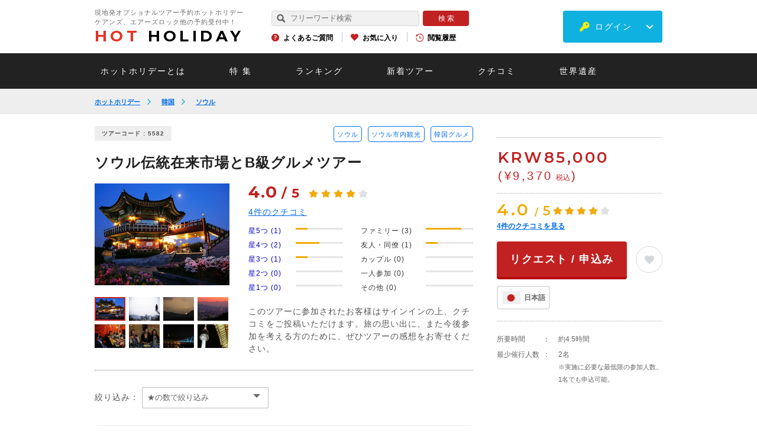

--- FILE ---
content_type: text/html; charset=utf-8
request_url: https://www.hotholiday.jp/products/review/list/id/5582/detail/17610/
body_size: 25591
content:
<!DOCTYPE html>
<html lang="ja" dir="ltr">
<head>
<!-- Google Tag Manager 20231009 -->
<script>(function(w,d,s,l,i){w[l]=w[l]||[];w[l].push({'gtm.start':
new Date().getTime(),event:'gtm.js'});var f=d.getElementsByTagName(s)[0],
j=d.createElement(s),dl=l!='dataLayer'?'&l='+l:'';j.async=true;j.src=
'https://www.googletagmanager.com/gtm.js?id='+i+dl;f.parentNode.insertBefore(j,f);
})(window,document,'script','dataLayer','GTM-KP46PF9C');</script>
<!-- End Google Tag Manager -->
<!-- Google Tag Manager -->
<script>(function(w,d,s,l,i){w[l]=w[l]||[];w[l].push({'gtm.start':
new Date().getTime(),event:'gtm.js'});var f=d.getElementsByTagName(s)[0],
j=d.createElement(s),dl=l!='dataLayer'?'&l='+l:'';j.async=true;j.src=
'https://www.googletagmanager.com/gtm.js?id='+i+dl;f.parentNode.insertBefore(j,f);
})(window,document,'script','dataLayer','GTM-WJLHGLJ');</script>
<!-- End Google Tag Manager -->
<!-- LINE Tag Base Code --> <!-- Do Not Modify --> <script> (function(g,d,o){ g._ltq=g._ltq||[];g._lt=g._lt||function(){g._ltq.push(arguments)}; var h=location.protocol==='https:'?'https://d.line-scdn.net':'http://d.line-cdn.net'; var s=d.createElement('script');s.async=1; s.src=o||h+'/n/line_tag/public/release/v1/lt.js'; var t=d.getElementsByTagName('script')[0];t.parentNode.insertBefore(s,t); })(window, document); _lt('init', { customerType: 'lap', tagId: '64d5edc5-e937-4792-a22a-f364635963c0' }); _lt('send', 'pv', ['64d5edc5-e937-4792-a22a-f364635963c0']); </script> <noscript> <img height="1" width="1" style="display:none" src="https://tr.line.me/tag.gif?c_t=lap&t_id=64d5edc5-e937-4792-a22a-f364635963c0&e=pv&noscript=1" /> </noscript> <!-- End LINE Tag Base Code -->
<meta name="viewport" content="width=device-width, initial-scale=1, minimum-scale=1.0, maximum-scale=10.0, user-scalable=no">
<meta name="copyright" content="Copyright (c) Hotholiday Inc., All Rights Reserved." />
<meta name="author" content="Hotholiday" />
<meta http-equiv="Content-Type" content="text/html; charset=utf-8" />
<meta http-equiv="Content-Script-Type" content="text/javascript" />
<meta http-equiv="Content-Style-Type" content="text/css" />
<meta http-equiv="imagetoolbar" content="no" />
<meta name="robots" content="noindex,nofollow" />
<meta name="robots" content="noydir,noodp" />
<meta name="keywords" content="クチコミ,口コミ,レビュー,ソウル伝統在来市場とB級グルメツアー,観光,オプショナルツアー,現地ツアー,予約,Nソウルタワー,南大門市場,韓国屋台" />
<meta name="description" content="ソウル伝統在来市場とB級グルメツアー 参加者のクチコミをチェック。" />
<title>「ソウル伝統在来市場とB級グルメツアー」のクチコミ｜ホットホリデー</title>
<link rel="canonical" href="https://www.hotholiday.jp/products/review/list/id/5582/" />
<link rel="shortcut icon" type="image/x-icon" href="/favicon.ico" />
<link rel="apple-touch-icon" href="/apple-touch-icon.png">
<script src="https://ajax.googleapis.com/ajax/libs/jquery/2.1.3/jquery.min.js"></script>
<script type="text/javascript" src="/js/slick.js"></script>
<script type="text/JavaScript" src="/js/const.js"></script>
<script type="text/javascript" src="https://d37c6ksue6vtl3.cloudfront.net/js/common_2/common_lib.js"></script>
<script type="text/javascript" src="https://d37c6ksue6vtl3.cloudfront.net/js/common_2/common.js?ver=20260119152051"></script>
<style>
/*!
* jquery-drawer v3.2.2
* Flexible drawer menu using jQuery, iScroll and CSS.
* http://git.blivesta.com/drawer
* License : MIT
* Author : blivesta <design@blivesta.com> (http://blivesta.com/)
*/
.drawer-open{overflow:hidden!important}.drawer-nav{position:fixed;z-index:2;top:0;overflow:hidden;width:16.25rem;height:100%;color:#222;background-color:#fff}.drawer-brand{font-size:1.5rem;font-weight:700;line-height:3.75rem;display:block;padding-right:.75rem;padding-left:.75rem;text-decoration:none;color:#222}.drawer-menu{margin:0;padding:0;list-style:none}.drawer-menu-item{font-size:1rem;display:block;padding:.75rem;text-decoration:none;color:#222}.drawer-menu-item:hover{text-decoration:underline;color:#555;background-color:transparent}.drawer-overlay{position:fixed;z-index:1;top:0;left:0;display:none;width:100%;height:100%;background-color:rgba(0,0,0,.2)}.drawer-open .drawer-overlay{display:block}.drawer--top .drawer-nav{top:-100%;left:0;width:100%;height:auto;max-height:100%;-webkit-transition:top .6s cubic-bezier(.19,1,.22,1);transition:top .6s cubic-bezier(.19,1,.22,1)}.drawer--top.drawer-open .drawer-nav{top:0}.drawer--top .drawer-hamburger,.drawer--top.drawer-open .drawer-hamburger{right:0}.drawer--left .drawer-nav{left:-86.66%;-webkit-transition:left .6s cubic-bezier(.19,1,.22,1);transition:left .6s cubic-bezier(.19,1,.22,1)}.drawer--left .drawer-hamburger,.drawer--left.drawer-open .drawer-nav,.drawer--left.drawer-open .drawer-navbar .drawer-hamburger{left:0}.drawer--left.drawer-open .drawer-hamburger{left:96%;}.drawer--right .drawer-nav{right:-16.25rem;-webkit-transition:right .6s cubic-bezier(.19,1,.22,1);transition:right .6s cubic-bezier(.19,1,.22,1)}.drawer--right .drawer-hamburger,.drawer--right.drawer-open .drawer-nav,.drawer--right.drawer-open .drawer-navbar .drawer-hamburger{right:0}.drawer--right.drawer-open .drawer-hamburger{right:16.25rem}.drawer-hamburger{position:fixed;z-index:4;top:0;display:block;box-sizing:content-box;width:2rem;padding:0;padding:18px .75rem 30px;-webkit-transition:all .6s cubic-bezier(.19,1,.22,1);transition:all .6s cubic-bezier(.19,1,.22,1);-webkit-transform:translateZ(0);transform:translateZ(0);border:0;outline:0;background-color:transparent}.drawer-hamburger:hover{cursor:pointer;background-color:transparent}.drawer-hamburger-icon{position:relative;display:block;margin-top:10px}.drawer-hamburger-icon,.drawer-hamburger-icon:after,.drawer-hamburger-icon:before{width:100%;height:2px;-webkit-transition:all .6s cubic-bezier(.19,1,.22,1);transition:all .6s cubic-bezier(.19,1,.22,1);background-color:#222}.drawer-hamburger-icon:after,.drawer-hamburger-icon:before{position:absolute;top:-10px;left:0;content:" "}.drawer-hamburger-icon:after{top:10px}.drawer-open .drawer-hamburger-icon{background-color:transparent}.drawer-open .drawer-hamburger-icon:after,.drawer-open .drawer-hamburger-icon:before{top:0}.drawer-open .drawer-hamburger-icon:before{-webkit-transform:rotate(45deg);transform:rotate(45deg)}.drawer-open .drawer-hamburger-icon:after{-webkit-transform:rotate(-45deg);transform:rotate(-45deg)}.sr-only{position:absolute;overflow:hidden;clip:rect(0,0,0,0);width:1px;height:1px;margin:-1px;padding:0;border:0}.sr-only-focusable:active,.sr-only-focusable:focus{position:static;overflow:visible;clip:auto;width:auto;height:auto;margin:0}.drawer--sidebar,.drawer--sidebar .drawer-contents{background-color:#fff}@media (min-width:64em){.drawer--sidebar .drawer-hamburger{display:none;visibility:hidden}.drawer--sidebar .drawer-nav{display:block;-webkit-transform:none;transform:none;position:fixed;width:12.5rem;height:100%}.drawer--sidebar.drawer--left .drawer-nav{left:0;border-right:1px solid #ddd}.drawer--sidebar.drawer--left .drawer-contents{margin-left:12.5rem}.drawer--sidebar.drawer--right .drawer-nav{right:0;border-left:1px solid #ddd}.drawer--sidebar.drawer--right .drawer-contents{margin-right:12.5rem}.drawer--sidebar .drawer-container{max-width:48rem}}@media (min-width:75em){.drawer--sidebar .drawer-nav{width:16.25rem}.drawer--sidebar.drawer--left .drawer-contents{margin-left:16.25rem}.drawer--sidebar.drawer--right .drawer-contents{margin-right:16.25rem}.drawer--sidebar .drawer-container{max-width:60rem}}.drawer--navbarTopGutter{padding-top:3.75rem}.drawer-navbar .drawer-navbar-header{border-bottom:1px solid #ddd;background-color:#fff}.drawer-navbar{z-index:3;top:0;width:100%}.drawer-navbar--fixed{position:fixed}.drawer-navbar-header{position:relative;z-index:3;box-sizing:border-box;width:100%;height:3.75rem;padding:0 .75rem;text-align:center}.drawer-navbar .drawer-brand{line-height:3.75rem;display:inline-block;padding-top:0;padding-bottom:0;text-decoration:none}.drawer-navbar .drawer-brand:hover{background-color:transparent}.drawer-navbar .drawer-nav{padding-top:3.75rem}.drawer-navbar .drawer-menu{padding-bottom:7.5rem}@media (min-width:64em){.drawer-navbar{height:3.75rem;border-bottom:1px solid #ddd;background-color:#fff}.drawer-navbar .drawer-navbar-header{position:relative;display:block;float:left;width:auto;padding:0;border:0}.drawer-navbar .drawer-menu--right{float:right}.drawer-navbar .drawer-menu li{float:left}.drawer-navbar .drawer-menu-item{line-height:3.75rem;padding-top:0;padding-bottom:0}.drawer-navbar .drawer-hamburger{display:none}.drawer-navbar .drawer-nav{position:relative;left:0;overflow:visible;width:auto;height:3.75rem;padding-top:0;-webkit-transform:translateZ(0);transform:translateZ(0)}.drawer-navbar .drawer-menu{padding:0}.drawer-navbar .drawer-dropdown-menu{position:absolute;width:16.25rem;border:1px solid #ddd}.drawer-navbar .drawer-dropdown-menu-item{padding-left:.75rem}}.drawer-dropdown-menu{display:none;box-sizing:border-box;width:100%;margin:0;padding:0;background-color:#fff}.drawer-dropdown-menu>li{width:100%;list-style:none}.drawer-dropdown-menu-item{line-height:3.75rem;display:block;padding:0;padding-right:.75rem;padding-left:1.5rem;text-decoration:none;color:#222}.drawer-dropdown-menu-item:hover{text-decoration:underline;color:#555;background-color:transparent}.drawer-dropdown.open>.drawer-dropdown-menu{display:block}.drawer-dropdown .drawer-caret{display:inline-block;width:0;height:0;margin-left:4px;-webkit-transition:opacity .2s ease,-webkit-transform .2s ease;transition:opacity .2s ease,-webkit-transform .2s ease;transition:transform .2s ease,opacity .2s ease;transition:transform .2s ease,opacity .2s ease,-webkit-transform .2s ease;-webkit-transform:rotate(0deg);transform:rotate(0deg);vertical-align:middle;border-top:4px solid;border-right:4px solid transparent;border-left:4px solid transparent}.drawer-dropdown.open .drawer-caret{-webkit-transform:rotate(180deg);transform:rotate(180deg)}.drawer-container{margin-right:auto;margin-left:auto}@media (min-width:64em){.drawer-container{max-width:60rem}}@media (min-width:75em){.drawer-container{max-width:70rem}}#colorbox, #cboxOverlay, #cboxWrapper{position:absolute;top:0;left:0;z-index:9999;overflow:visible !important;-webkit-transform:translate3d(0,0,0);}
#cboxWrapper{max-width:none;}
#cboxOverlay{position:fixed;width:100%;height:100%;}
#cboxMiddleLeft, #cboxBottomLeft{clear:left;}
#cboxContent{position:relative;}
#cboxLoadedContent{overflow:auto;-webkit-overflow-scrolling:touch;}
#cboxTitle{margin:0;}
#cboxLoadingOverlay, #cboxLoadingGraphic{position:absolute;top:0;left:0;width:100%;height:100%;}
#cboxPrevious, #cboxNext, #cboxClose, #cboxSlideshow{cursor:pointer;}
.cboxPhoto{float:left;margin:auto;border:0;display:block;max-width:none;-ms-interpolation-mode:bicubic;}
.cboxIframe{width:100%;height:100%;display:block;border:0;padding:0;margin:0;}
#colorbox, #cboxContent, #cboxLoadedContent{box-sizing:content-box;-moz-box-sizing:content-box;-webkit-box-sizing:content-box;}
#cboxOverlay{background:#000;opacity:0.9;filter:alpha(opacity = 90);}
#colorbox{outline:0;}
#cboxContent{background:#FFF;overflow:visible;padding:20px;}
.cboxIframe{background:#fff;}
#cboxError{padding:50px;border:1px solid #ccc;}
#cboxTitle{position:absolute;bottom:4px;left:0;text-align:center;width:100%;color:#949494;}
#cboxCurrent{position:absolute;bottom:4px;left:58px;color:#949494;}
#cboxLoadingOverlay{background:url(/images/common_2/loading_background.png) no-repeat center center;}
#cboxLoadingGraphic{background:url(/images/common_2/loading.gif) no-repeat center center;}
#cboxPrevious, #cboxNext, #cboxSlideshow, #cboxClose{border:0;padding:0;margin:0;overflow:visible;width:auto;background:none;}
#cboxPrevious:active, #cboxNext:active, #cboxSlideshow:active, #cboxClose:active{outline:0;}
#cboxSlideshow{position:absolute;bottom:4px;right:30px;color:#0092ef;}
#cboxPrevious{position:absolute;bottom:0;left:0;background:url(/images/common_2/controls.png) no-repeat -75px 0;width:25px;height:25px;text-indent:-9999px;}
#cboxPrevious:hover{background-position:-75px -25px;}
#cboxNext{position:absolute;bottom:0;left:27px;background:url(/images/common_2/controls.png) no-repeat -50px 0;width:25px;height:25px;text-indent:-9999px;}
#cboxNext:hover{background-position:-50px -25px;}
#cboxClose{position:absolute;bottom:-90px;left:0;right:0;margin:auto;background-image:url(/images/telephone/btn_close.png);background-size:220px 57px;background-repeat:no-repeat;width:220px;height:57px;text-indent:-9999px;}
.cboxIE #cboxTopLeft,
.cboxIE #cboxTopCenter,
.cboxIE #cboxTopRight,
.cboxIE #cboxBottomLeft,
.cboxIE #cboxBottomCenter,
.cboxIE #cboxBottomRight,
.cboxIE #cboxMiddleLeft,
.cboxIE #cboxMiddleRight{filter:progid:DXImageTransform.Microsoft.gradient(startColorstr=#00FFFFFF,endColorstr=#00FFFFFF);}
@media screen and (max-width:768px){#cboxContent{padding:10px;}
#cboxClose{position:absolute;bottom:-90px;left:0;right:0;margin:auto;background-image:url(/images/telephone/btn_close_sp.png);background-size:170px 53px;background-repeat:no-repeat;width:170px;height:53px;text-indent:-9999px;}
}@charset "UTF-8";
/*
html5doctor.com Reset Stylesheet
v1.4
2009-07-27
Author: Richard Clark - http://richclarkdesign.com
*/
html, body, div, span, object, iframe,
h1, h2, h3, h4, h5, h6, p, blockquote, pre,
abbr, address, cite, code,
del, dfn, em, img, ins, kbd, q, samp,
small, strong, sub, sup, var,
b, i,
dl, dt, dd, ol, ul, li,
fieldset, form, label, legend,
table, caption, tbody, tfoot, thead, tr, th, td,
article, aside, dialog, figure, footer, header,
hgroup, menu, nav, section,
time, mark, audio, video {
margin:0;
padding:0;
border:0;
outline:0;
font-size:100%;
vertical-align:baseline;
background:transparent;
}
body {
line-height:1;
}
article, aside, dialog, figure, footer, header,
hgroup, nav, section {
display:block;
}
ul,ol {
list-style:none;
}
blockquote, q {
quotes:none;
}
blockquote:before, blockquote:after,
q:before, q:after {
content:'';
content:none;
}
a {
margin:0;
padding:0;
border:0;
font-size:100%;
vertical-align:baseline;
background:transparent;
}
ins {
background-color:#ff9;
color:#000;
text-decoration:none;
}
mark {
background-color:#ff9;
color:#000;
font-style:italic;
font-weight:bold;
}
del {
text-decoration: line-through;
}
abbr[title], dfn[title] {
}
table {
border-collapse:collapse;
border-spacing:0;
}
hr {
display:block;
height:1px;
border:0;
border-top:1px solid #cccccc;
margin:1em 0;
padding:0;
}
input, select {
vertical-align:middle;
}@charset "UTF-8";
/*-----------------------------------------------------------
margin setting
-----------------------------------------------------------*/
/*--padding-top--*/
.pt0 { padding-top:0px !important; }
.pt1 { padding-top:1px !important; }
.pt2 { padding-top:2px !important; }
.pt3 { padding-top:3px !important; }
.pt4 { padding-top:4px !important; }
.pt5 { padding-top:5px !important; }
.pt6 { padding-top:6px !important; }
.pt7 { padding-top:7px !important; }
.pt8 { padding-top:8px !important; }
.pt9 { padding-top:9px !important; }
.pt10 { padding-top:10px !important; }
.pt11 { padding-top:11px !important; }
.pt12 { padding-top:12px !important; }
.pt13 { padding-top:13px !important; }
.pt14 { padding-top:14px !important; }
.pt15 { padding-top:15px !important; }
.pt16 { padding-top:16px !important; }
.pt17 { padding-top:17px !important; }
.pt18 { padding-top:18px !important; }
.pt19 { padding-top:19px !important; }
.pt20 { padding-top:20px !important; }
.pt21 { padding-top:21px !important; }
.pt22 { padding-top:22px !important; }
.pt23 { padding-top:23px !important; }
.pt24 { padding-top:24px !important; }
.pt25 { padding-top:25px !important; }
.pt26 { padding-top:26px !important; }
.pt27 { padding-top:27px !important; }
.pt28 { padding-top:28px !important; }
.pt29 { padding-top:29px !important; }
.pt30 { padding-top:30px !important; }
.pt31 { padding-top:31px !important; }
.pt32 { padding-top:32px !important; }
.pt33 { padding-top:33px !important; }
.pt34 { padding-top:34px !important; }
.pt35 { padding-top:35px !important; }
.pt36 { padding-top:36px !important; }
.pt37 { padding-top:37px !important; }
.pt38 { padding-top:38px !important; }
.pt39 { padding-top:39px !important; }
.pt40 { padding-top:40px !important; }
.pt41 { padding-top:41px !important; }
.pt42 { padding-top:42px !important; }
.pt43 { padding-top:43px !important; }
.pt44 { padding-top:44px !important; }
.pt45 { padding-top:45px !important; }
.pt46 { padding-top:46px !important; }
.pt47 { padding-top:47px !important; }
.pt48 { padding-top:48px !important; }
.pt49 { padding-top:49px !important; }
.pt50 { padding-top:50px !important; }
.pt51 { padding-top:51px !important; }
.pt52 { padding-top:52px !important; }
.pt53 { padding-top:53px !important; }
.pt54 { padding-top:54px !important; }
.pt55 { padding-top:55px !important; }
.pt56 { padding-top:56px !important; }
.pt57 { padding-top:57px !important; }
.pt58 { padding-top:58px !important; }
.pt59 { padding-top:59px !important; }
.pt60 { padding-top:60px !important; }
.pt61 { padding-top:61px !important; }
.pt62 { padding-top:62px !important; }
.pt63 { padding-top:63px !important; }
.pt64 { padding-top:64px !important; }
.pt65 { padding-top:65px !important; }
.pt66 { padding-top:66px !important; }
.pt67 { padding-top:67px !important; }
.pt68 { padding-top:68px !important; }
.pt69 { padding-top:69px !important; }
.pt70 { padding-top:70px !important; }
.pt71 { padding-top:71px !important; }
.pt72 { padding-top:72px !important; }
.pt73 { padding-top:73px !important; }
.pt74 { padding-top:74px !important; }
.pt75 { padding-top:75px !important; }
.pt76 { padding-top:76px !important; }
.pt77 { padding-top:77px !important; }
.pt78 { padding-top:78px !important; }
.pt79 { padding-top:79px !important; }
.pt80 { padding-top:80px !important; }
.pt81 { padding-top:81px !important; }
.pt82 { padding-top:82px !important; }
.pt83 { padding-top:83px !important; }
.pt84 { padding-top:84px !important; }
.pt85 { padding-top:85px !important; }
.pt86 { padding-top:86px !important; }
.pt87 { padding-top:87px !important; }
.pt88 { padding-top:88px !important; }
.pt89 { padding-top:89px !important; }
.pt90 { padding-top:90px !important; }
.pt91 { padding-top:91px !important; }
.pt92 { padding-top:92px !important; }
.pt93 { padding-top:93px !important; }
.pt94 { padding-top:94px !important; }
.pt95 { padding-top:95px !important; }
.pt96 { padding-top:96px !important; }
.pt97 { padding-top:97px !important; }
.pt98 { padding-top:98px !important; }
.pt99 { padding-top:99px !important; }
.pt100 { padding-top:100px !important; }
/*--padding-right--*/
.pr0 { padding-right:0px !important; }
.pr1 { padding-right:1px !important; }
.pr2 { padding-right:2px !important; }
.pr3 { padding-right:3px !important; }
.pr4 { padding-right:4px !important; }
.pr5 { padding-right:5px !important; }
.pr6 { padding-right:6px !important; }
.pr7 { padding-right:7px !important; }
.pr8 { padding-right:8px !important; }
.pr9 { padding-right:9px !important; }
.pr10 { padding-right:10px !important; }
.pr11 { padding-right:11px !important; }
.pr12 { padding-right:12px !important; }
.pr13 { padding-right:13px !important; }
.pr14 { padding-right:14px !important; }
.pr15 { padding-right:15px !important; }
.pr16 { padding-right:16px !important; }
.pr17 { padding-right:17px !important; }
.pr18 { padding-right:18px !important; }
.pr19 { padding-right:19px !important; }
.pr20 { padding-right:20px !important; }
.pr21 { padding-right:21px !important; }
.pr22 { padding-right:22px !important; }
.pr23 { padding-right:23px !important; }
.pr24 { padding-right:24px !important; }
.pr25 { padding-right:25px !important; }
.pr26 { padding-right:26px !important; }
.pr27 { padding-right:27px !important; }
.pr28 { padding-right:28px !important; }
.pr29 { padding-right:29px !important; }
.pr30 { padding-right:30px !important; }
.pr31 { padding-right:31px !important; }
.pr32 { padding-right:32px !important; }
.pr33 { padding-right:33px !important; }
.pr34 { padding-right:34px !important; }
.pr35 { padding-right:35px !important; }
.pr36 { padding-right:36px !important; }
.pr37 { padding-right:37px !important; }
.pr38 { padding-right:38px !important; }
.pr39 { padding-right:39px !important; }
.pr40 { padding-right:40px !important; }
.pr41 { padding-right:41px !important; }
.pr42 { padding-right:42px !important; }
.pr43 { padding-right:43px !important; }
.pr44 { padding-right:44px !important; }
.pr45 { padding-right:45px !important; }
.pr46 { padding-right:46px !important; }
.pr47 { padding-right:47px !important; }
.pr48 { padding-right:48px !important; }
.pr49 { padding-right:49px !important; }
.pr50 { padding-right:50px !important; }
.pr51 { padding-right:51px !important; }
.pr52 { padding-right:52px !important; }
.pr53 { padding-right:53px !important; }
.pr54 { padding-right:54px !important; }
.pr55 { padding-right:55px !important; }
.pr56 { padding-right:56px !important; }
.pr57 { padding-right:57px !important; }
.pr58 { padding-right:58px !important; }
.pr59 { padding-right:59px !important; }
.pr60 { padding-right:60px !important; }
.pr61 { padding-right:61px !important; }
.pr62 { padding-right:62px !important; }
.pr63 { padding-right:63px !important; }
.pr64 { padding-right:64px !important; }
.pr65 { padding-right:65px !important; }
.pr66 { padding-right:66px !important; }
.pr67 { padding-right:67px !important; }
.pr68 { padding-right:68px !important; }
.pr69 { padding-right:69px !important; }
.pr70 { padding-right:70px !important; }
.pr71 { padding-right:71px !important; }
.pr72 { padding-right:72px !important; }
.pr73 { padding-right:73px !important; }
.pr74 { padding-right:74px !important; }
.pr75 { padding-right:75px !important; }
.pr76 { padding-right:76px !important; }
.pr77 { padding-right:77px !important; }
.pr78 { padding-right:78px !important; }
.pr79 { padding-right:79px !important; }
.pr80 { padding-right:80px !important; }
.pr81 { padding-right:81px !important; }
.pr82 { padding-right:82px !important; }
.pr83 { padding-right:83px !important; }
.pr84 { padding-right:84px !important; }
.pr85 { padding-right:85px !important; }
.pr86 { padding-right:86px !important; }
.pr87 { padding-right:87px !important; }
.pr88 { padding-right:88px !important; }
.pr89 { padding-right:89px !important; }
.pr90 { padding-right:90px !important; }
.pr91 { padding-right:91px !important; }
.pr92 { padding-right:92px !important; }
.pr93 { padding-right:93px !important; }
.pr94 { padding-right:94px !important; }
.pr95 { padding-right:95px !important; }
.pr96 { padding-right:96px !important; }
.pr97 { padding-right:97px !important; }
.pr98 { padding-right:98px !important; }
.pr99 { padding-right:99px !important; }
.pr100 { padding-right:100px !important; }
/*--padding-bottom--*/
.pb0 { padding-bottom:0px !important; }
.pb1 { padding-bottom:1px !important; }
.pb2 { padding-bottom:2px !important; }
.pb3 { padding-bottom:3px !important; }
.pb4 { padding-bottom:4px !important; }
.pb5 { padding-bottom:5px !important; }
.pb6 { padding-bottom:6px !important; }
.pb7 { padding-bottom:7px !important; }
.pb8 { padding-bottom:8px !important; }
.pb9 { padding-bottom:9px !important; }
.pb10 { padding-bottom:10px !important; }
.pb11 { padding-bottom:11px !important; }
.pb12 { padding-bottom:12px !important; }
.pb13 { padding-bottom:13px !important; }
.pb14 { padding-bottom:14px !important; }
.pb15 { padding-bottom:15px !important; }
.pb16 { padding-bottom:16px !important; }
.pb17 { padding-bottom:17px !important; }
.pb18 { padding-bottom:18px !important; }
.pb19 { padding-bottom:19px !important; }
.pb20 { padding-bottom:20px !important; }
.pb21 { padding-bottom:21px !important; }
.pb22 { padding-bottom:22px !important; }
.pb23 { padding-bottom:23px !important; }
.pb24 { padding-bottom:24px !important; }
.pb25 { padding-bottom:25px !important; }
.pb26 { padding-bottom:26px !important; }
.pb27 { padding-bottom:27px !important; }
.pb28 { padding-bottom:28px !important; }
.pb29 { padding-bottom:29px !important; }
.pb30 { padding-bottom:30px !important; }
.pb31 { padding-bottom:31px !important; }
.pb32 { padding-bottom:32px !important; }
.pb33 { padding-bottom:33px !important; }
.pb34 { padding-bottom:34px !important; }
.pb35 { padding-bottom:35px !important; }
.pb36 { padding-bottom:36px !important; }
.pb37 { padding-bottom:37px !important; }
.pb38 { padding-bottom:38px !important; }
.pb39 { padding-bottom:39px !important; }
.pb40 { padding-bottom:40px !important; }
.pb41 { padding-bottom:41px !important; }
.pb42 { padding-bottom:42px !important; }
.pb43 { padding-bottom:43px !important; }
.pb44 { padding-bottom:44px !important; }
.pb45 { padding-bottom:45px !important; }
.pb46 { padding-bottom:46px !important; }
.pb47 { padding-bottom:47px !important; }
.pb48 { padding-bottom:48px !important; }
.pb49 { padding-bottom:49px !important; }
.pb50 { padding-bottom:50px !important; }
.pb51 { padding-bottom:51px !important; }
.pb52 { padding-bottom:52px !important; }
.pb53 { padding-bottom:53px !important; }
.pb54 { padding-bottom:54px !important; }
.pb55 { padding-bottom:55px !important; }
.pb56 { padding-bottom:56px !important; }
.pb57 { padding-bottom:57px !important; }
.pb58 { padding-bottom:58px !important; }
.pb59 { padding-bottom:59px !important; }
.pb60 { padding-bottom:60px !important; }
.pb61 { padding-bottom:61px !important; }
.pb62 { padding-bottom:62px !important; }
.pb63 { padding-bottom:63px !important; }
.pb64 { padding-bottom:64px !important; }
.pb65 { padding-bottom:65px !important; }
.pb66 { padding-bottom:66px !important; }
.pb67 { padding-bottom:67px !important; }
.pb68 { padding-bottom:68px !important; }
.pb69 { padding-bottom:69px !important; }
.pb70 { padding-bottom:70px !important; }
.pb71 { padding-bottom:71px !important; }
.pb72 { padding-bottom:72px !important; }
.pb73 { padding-bottom:73px !important; }
.pb74 { padding-bottom:74px !important; }
.pb75 { padding-bottom:75px !important; }
.pb76 { padding-bottom:76px !important; }
.pb77 { padding-bottom:77px !important; }
.pb78 { padding-bottom:78px !important; }
.pb79 { padding-bottom:79px !important; }
.pb80 { padding-bottom:80px !important; }
.pb81 { padding-bottom:81px !important; }
.pb82 { padding-bottom:82px !important; }
.pb83 { padding-bottom:83px !important; }
.pb84 { padding-bottom:84px !important; }
.pb85 { padding-bottom:85px !important; }
.pb86 { padding-bottom:86px !important; }
.pb87 { padding-bottom:87px !important; }
.pb88 { padding-bottom:88px !important; }
.pb89 { padding-bottom:89px !important; }
.pb90 { padding-bottom:90px !important; }
.pb91 { padding-bottom:91px !important; }
.pb92 { padding-bottom:92px !important; }
.pb93 { padding-bottom:93px !important; }
.pb94 { padding-bottom:94px !important; }
.pb95 { padding-bottom:95px !important; }
.pb96 { padding-bottom:96px !important; }
.pb97 { padding-bottom:97px !important; }
.pb98 { padding-bottom:98px !important; }
.pb99 { padding-bottom:99px !important; }
.pb100 { padding-bottom:100px !important; }
/*--padding-left--*/
.pl0 { padding-left:0px !important; }
.pl1 { padding-left:1px !important; }
.pl2 { padding-left:2px !important; }
.pl3 { padding-left:3px !important; }
.pl4 { padding-left:4px !important; }
.pl5 { padding-left:5px !important; }
.pl6 { padding-left:6px !important; }
.pl7 { padding-left:7px !important; }
.pl8 { padding-left:8px !important; }
.pl9 { padding-left:9px !important; }
.pl10 { padding-left:10px !important; }
.pl11 { padding-left:11px !important; }
.pl12 { padding-left:12px !important; }
.pl13 { padding-left:13px !important; }
.pl14 { padding-left:14px !important; }
.pl15 { padding-left:15px !important; }
.pl16 { padding-left:16px !important; }
.pl17 { padding-left:17px !important; }
.pl18 { padding-left:18px !important; }
.pl19 { padding-left:19px !important; }
.pl20 { padding-left:20px !important; }
.pl21 { padding-left:21px !important; }
.pl22 { padding-left:22px !important; }
.pl23 { padding-left:23px !important; }
.pl24 { padding-left:24px !important; }
.pl25 { padding-left:25px !important; }
.pl26 { padding-left:26px !important; }
.pl27 { padding-left:27px !important; }
.pl28 { padding-left:28px !important; }
.pl29 { padding-left:29px !important; }
.pl30 { padding-left:30px !important; }
.pl31 { padding-left:31px !important; }
.pl32 { padding-left:32px !important; }
.pl33 { padding-left:33px !important; }
.pl34 { padding-left:34px !important; }
.pl35 { padding-left:35px !important; }
.pl36 { padding-left:36px !important; }
.pl37 { padding-left:37px !important; }
.pl38 { padding-left:38px !important; }
.pl39 { padding-left:39px !important; }
.pl40 { padding-left:40px !important; }
.pl41 { padding-left:41px !important; }
.pl42 { padding-left:42px !important; }
.pl43 { padding-left:43px !important; }
.pl44 { padding-left:44px !important; }
.pl45 { padding-left:45px !important; }
.pl46 { padding-left:46px !important; }
.pl47 { padding-left:47px !important; }
.pl48 { padding-left:48px !important; }
.pl49 { padding-left:49px !important; }
.pl50 { padding-left:50px !important; }
.pl51 { padding-left:51px !important; }
.pl52 { padding-left:52px !important; }
.pl53 { padding-left:53px !important; }
.pl54 { padding-left:54px !important; }
.pl55 { padding-left:55px !important; }
.pl56 { padding-left:56px !important; }
.pl57 { padding-left:57px !important; }
.pl58 { padding-left:58px !important; }
.pl59 { padding-left:59px !important; }
.pl60 { padding-left:60px !important; }
.pl61 { padding-left:61px !important; }
.pl62 { padding-left:62px !important; }
.pl63 { padding-left:63px !important; }
.pl64 { padding-left:64px !important; }
.pl65 { padding-left:65px !important; }
.pl66 { padding-left:66px !important; }
.pl67 { padding-left:67px !important; }
.pl68 { padding-left:68px !important; }
.pl69 { padding-left:69px !important; }
.pl70 { padding-left:70px !important; }
.pl71 { padding-left:71px !important; }
.pl72 { padding-left:72px !important; }
.pl73 { padding-left:73px !important; }
.pl74 { padding-left:74px !important; }
.pl75 { padding-left:75px !important; }
.pl76 { padding-left:76px !important; }
.pl77 { padding-left:77px !important; }
.pl78 { padding-left:78px !important; }
.pl79 { padding-left:79px !important; }
.pl80 { padding-left:80px !important; }
.pl81 { padding-left:81px !important; }
.pl82 { padding-left:82px !important; }
.pl83 { padding-left:83px !important; }
.pl84 { padding-left:84px !important; }
.pl85 { padding-left:85px !important; }
.pl86 { padding-left:86px !important; }
.pl87 { padding-left:87px !important; }
.pl88 { padding-left:88px !important; }
.pl89 { padding-left:89px !important; }
.pl90 { padding-left:90px !important; }
.pl91 { padding-left:91px !important; }
.pl92 { padding-left:92px !important; }
.pl93 { padding-left:93px !important; }
.pl94 { padding-left:94px !important; }
.pl95 { padding-left:95px !important; }
.pl96 { padding-left:96px !important; }
.pl97 { padding-left:97px !important; }
.pl98 { padding-left:98px !important; }
.pl99 { padding-left:99px !important; }
.pl100 { padding-left:100px !important; }
/*--margin-top--*/
.mt0 { margin-top:0px !important; }
.mt1 { margin-top:1px !important; }
.mt2 { margin-top:2px !important; }
.mt3 { margin-top:3px !important; }
.mt4 { margin-top:4px !important; }
.mt5 { margin-top:5px !important; }
.mt6 { margin-top:6px !important; }
.mt7 { margin-top:7px !important; }
.mt8 { margin-top:8px !important; }
.mt9 { margin-top:9px !important; }
.mt10 { margin-top:10px !important; }
.mt11 { margin-top:11px !important; }
.mt12 { margin-top:12px !important; }
.mt13 { margin-top:13px !important; }
.mt14 { margin-top:14px !important; }
.mt15 { margin-top:15px !important; }
.mt16 { margin-top:16px !important; }
.mt17 { margin-top:17px !important; }
.mt18 { margin-top:18px !important; }
.mt19 { margin-top:19px !important; }
.mt20 { margin-top:20px !important; }
.mt21 { margin-top:21px !important; }
.mt22 { margin-top:22px !important; }
.mt23 { margin-top:23px !important; }
.mt24 { margin-top:24px !important; }
.mt25 { margin-top:25px !important; }
.mt26 { margin-top:26px !important; }
.mt27 { margin-top:27px !important; }
.mt28 { margin-top:28px !important; }
.mt29 { margin-top:29px !important; }
.mt30 { margin-top:30px !important; }
.mt31 { margin-top:31px !important; }
.mt32 { margin-top:32px !important; }
.mt33 { margin-top:33px !important; }
.mt34 { margin-top:34px !important; }
.mt35 { margin-top:35px !important; }
.mt36 { margin-top:36px !important; }
.mt37 { margin-top:37px !important; }
.mt38 { margin-top:38px !important; }
.mt39 { margin-top:39px !important; }
.mt40 { margin-top:40px !important; }
.mt41 { margin-top:41px !important; }
.mt42 { margin-top:42px !important; }
.mt43 { margin-top:43px !important; }
.mt44 { margin-top:44px !important; }
.mt45 { margin-top:45px !important; }
.mt46 { margin-top:46px !important; }
.mt47 { margin-top:47px !important; }
.mt48 { margin-top:48px !important; }
.mt49 { margin-top:49px !important; }
.mt50 { margin-top:50px !important; }
.mt51 { margin-top:51px !important; }
.mt52 { margin-top:52px !important; }
.mt53 { margin-top:53px !important; }
.mt54 { margin-top:54px !important; }
.mt55 { margin-top:55px !important; }
.mt56 { margin-top:56px !important; }
.mt57 { margin-top:57px !important; }
.mt58 { margin-top:58px !important; }
.mt59 { margin-top:59px !important; }
.mt60 { margin-top:60px !important; }
.mt61 { margin-top:61px !important; }
.mt62 { margin-top:62px !important; }
.mt63 { margin-top:63px !important; }
.mt64 { margin-top:64px !important; }
.mt65 { margin-top:65px !important; }
.mt66 { margin-top:66px !important; }
.mt67 { margin-top:67px !important; }
.mt68 { margin-top:68px !important; }
.mt69 { margin-top:69px !important; }
.mt70 { margin-top:70px !important; }
.mt71 { margin-top:71px !important; }
.mt72 { margin-top:72px !important; }
.mt73 { margin-top:73px !important; }
.mt74 { margin-top:74px !important; }
.mt75 { margin-top:75px !important; }
.mt76 { margin-top:76px !important; }
.mt77 { margin-top:77px !important; }
.mt78 { margin-top:78px !important; }
.mt79 { margin-top:79px !important; }
.mt80 { margin-top:80px !important; }
.mt81 { margin-top:81px !important; }
.mt82 { margin-top:82px !important; }
.mt83 { margin-top:83px !important; }
.mt84 { margin-top:84px !important; }
.mt85 { margin-top:85px !important; }
.mt86 { margin-top:86px !important; }
.mt87 { margin-top:87px !important; }
.mt88 { margin-top:88px !important; }
.mt89 { margin-top:89px !important; }
.mt90 { margin-top:90px !important; }
.mt91 { margin-top:91px !important; }
.mt92 { margin-top:92px !important; }
.mt93 { margin-top:93px !important; }
.mt94 { margin-top:94px !important; }
.mt95 { margin-top:95px !important; }
.mt96 { margin-top:96px !important; }
.mt97 { margin-top:97px !important; }
.mt98 { margin-top:98px !important; }
.mt99 { margin-top:99px !important; }
.mt100 { margin-top:100px !important; }
/*--margin-right--*/
.mr0 { margin-right:0px !important; }
.mr1 { margin-right:1px !important; }
.mr2 { margin-right:2px !important; }
.mr3 { margin-right:3px !important; }
.mr4 { margin-right:4px !important; }
.mr5 { margin-right:5px !important; }
.mr6 { margin-right:6px !important; }
.mr7 { margin-right:7px !important; }
.mr8 { margin-right:8px !important; }
.mr9 { margin-right:9px !important; }
.mr10 { margin-right:10px !important; }
.mr11 { margin-right:11px !important; }
.mr12 { margin-right:12px !important; }
.mr13 { margin-right:13px !important; }
.mr14 { margin-right:14px !important; }
.mr15 { margin-right:15px !important; }
.mr16 { margin-right:16px !important; }
.mr17 { margin-right:17px !important; }
.mr18 { margin-right:18px !important; }
.mr19 { margin-right:19px !important; }
.mr20 { margin-right:20px !important; }
.mr21 { margin-right:21px !important; }
.mr22 { margin-right:22px !important; }
.mr23 { margin-right:23px !important; }
.mr24 { margin-right:24px !important; }
.mr25 { margin-right:25px !important; }
.mr26 { margin-right:26px !important; }
.mr27 { margin-right:27px !important; }
.mr28 { margin-right:28px !important; }
.mr29 { margin-right:29px !important; }
.mr30 { margin-right:30px !important; }
.mr31 { margin-right:31px !important; }
.mr32 { margin-right:32px !important; }
.mr33 { margin-right:33px !important; }
.mr34 { margin-right:34px !important; }
.mr35 { margin-right:35px !important; }
.mr36 { margin-right:36px !important; }
.mr37 { margin-right:37px !important; }
.mr38 { margin-right:38px !important; }
.mr39 { margin-right:39px !important; }
.mr40 { margin-right:40px !important; }
.mr41 { margin-right:41px !important; }
.mr42 { margin-right:42px !important; }
.mr43 { margin-right:43px !important; }
.mr44 { margin-right:44px !important; }
.mr45 { margin-right:45px !important; }
.mr46 { margin-right:46px !important; }
.mr47 { margin-right:47px !important; }
.mr48 { margin-right:48px !important; }
.mr49 { margin-right:49px !important; }
.mr50 { margin-right:50px !important; }
.mr51 { margin-right:51px !important; }
.mr52 { margin-right:52px !important; }
.mr53 { margin-right:53px !important; }
.mr54 { margin-right:54px !important; }
.mr55 { margin-right:55px !important; }
.mr56 { margin-right:56px !important; }
.mr57 { margin-right:57px !important; }
.mr58 { margin-right:58px !important; }
.mr59 { margin-right:59px !important; }
.mr60 { margin-right:60px !important; }
.mr61 { margin-right:61px !important; }
.mr62 { margin-right:62px !important; }
.mr63 { margin-right:63px !important; }
.mr64 { margin-right:64px !important; }
.mr65 { margin-right:65px !important; }
.mr66 { margin-right:66px !important; }
.mr67 { margin-right:67px !important; }
.mr68 { margin-right:68px !important; }
.mr69 { margin-right:69px !important; }
.mr70 { margin-right:70px !important; }
.mr71 { margin-right:71px !important; }
.mr72 { margin-right:72px !important; }
.mr73 { margin-right:73px !important; }
.mr74 { margin-right:74px !important; }
.mr75 { margin-right:75px !important; }
.mr76 { margin-right:76px !important; }
.mr77 { margin-right:77px !important; }
.mr78 { margin-right:78px !important; }
.mr79 { margin-right:79px !important; }
.mr80 { margin-right:80px !important; }
.mr81 { margin-right:81px !important; }
.mr82 { margin-right:82px !important; }
.mr83 { margin-right:83px !important; }
.mr84 { margin-right:84px !important; }
.mr85 { margin-right:85px !important; }
.mr86 { margin-right:86px !important; }
.mr87 { margin-right:87px !important; }
.mr88 { margin-right:88px !important; }
.mr89 { margin-right:89px !important; }
.mr90 { margin-right:90px !important; }
.mr91 { margin-right:91px !important; }
.mr92 { margin-right:92px !important; }
.mr93 { margin-right:93px !important; }
.mr94 { margin-right:94px !important; }
.mr95 { margin-right:95px !important; }
.mr96 { margin-right:96px !important; }
.mr97 { margin-right:97px !important; }
.mr98 { margin-right:98px !important; }
.mr99 { margin-right:99px !important; }
.mr100 { margin-right:100px !important; }
.mr105 { margin-right:105px !important; }
.mr107 { margin-right:107px !important; }
.mr109 { margin-right:109px !important; }
.mr115 { margin-right:115px !important; }
.mr200 { margin-right:200px !important; }
/*--margin-bottom--*/
.mb0 { margin-bottom:0px !important; }
.mb1 { margin-bottom:1px !important; }
.mb2 { margin-bottom:2px !important; }
.mb3 { margin-bottom:3px !important; }
.mb4 { margin-bottom:4px !important; }
.mb5 { margin-bottom:5px !important; }
.mb6 { margin-bottom:6px !important; }
.mb7 { margin-bottom:7px !important; }
.mb8 { margin-bottom:8px !important; }
.mb9 { margin-bottom:9px !important; }
.mb10 { margin-bottom:10px !important; }
.mb11 { margin-bottom:11px !important; }
.mb12 { margin-bottom:12px !important; }
.mb13 { margin-bottom:13px !important; }
.mb14 { margin-bottom:14px !important; }
.mb15 { margin-bottom:15px !important; }
.mb16 { margin-bottom:16px !important; }
.mb17 { margin-bottom:17px !important; }
.mb18 { margin-bottom:18px !important; }
.mb19 { margin-bottom:19px !important; }
.mb20 { margin-bottom:20px !important; }
.mb21 { margin-bottom:21px !important; }
.mb22 { margin-bottom:22px !important; }
.mb23 { margin-bottom:23px !important; }
.mb24 { margin-bottom:24px !important; }
.mb25 { margin-bottom:25px !important; }
.mb26 { margin-bottom:26px !important; }
.mb27 { margin-bottom:27px !important; }
.mb28 { margin-bottom:28px !important; }
.mb29 { margin-bottom:29px !important; }
.mb30 { margin-bottom:30px !important; }
.mb31 { margin-bottom:31px !important; }
.mb32 { margin-bottom:32px !important; }
.mb33 { margin-bottom:33px !important; }
.mb34 { margin-bottom:34px !important; }
.mb35 { margin-bottom:35px !important; }
.mb36 { margin-bottom:36px !important; }
.mb37 { margin-bottom:37px !important; }
.mb38 { margin-bottom:38px !important; }
.mb39 { margin-bottom:39px !important; }
.mb40 { margin-bottom:40px !important; }
.mb41 { margin-bottom:41px !important; }
.mb42 { margin-bottom:42px !important; }
.mb43 { margin-bottom:43px !important; }
.mb44 { margin-bottom:44px !important; }
.mb45 { margin-bottom:45px !important; }
.mb46 { margin-bottom:46px !important; }
.mb47 { margin-bottom:47px !important; }
.mb48 { margin-bottom:48px !important; }
.mb49 { margin-bottom:49px !important; }
.mb50 { margin-bottom:50px !important; }
.mb51 { margin-bottom:51px !important; }
.mb52 { margin-bottom:52px !important; }
.mb53 { margin-bottom:53px !important; }
.mb54 { margin-bottom:54px !important; }
.mb55 { margin-bottom:55px !important; }
.mb56 { margin-bottom:56px !important; }
.mb57 { margin-bottom:57px !important; }
.mb58 { margin-bottom:58px !important; }
.mb59 { margin-bottom:59px !important; }
.mb60 { margin-bottom:60px !important; }
.mb61 { margin-bottom:61px !important; }
.mb62 { margin-bottom:62px !important; }
.mb63 { margin-bottom:63px !important; }
.mb64 { margin-bottom:64px !important; }
.mb65 { margin-bottom:65px !important; }
.mb66 { margin-bottom:66px !important; }
.mb67 { margin-bottom:67px !important; }
.mb68 { margin-bottom:68px !important; }
.mb69 { margin-bottom:69px !important; }
.mb70 { margin-bottom:70px !important; }
.mb71 { margin-bottom:71px !important; }
.mb72 { margin-bottom:72px !important; }
.mb73 { margin-bottom:73px !important; }
.mb74 { margin-bottom:74px !important; }
.mb75 { margin-bottom:75px !important; }
.mb76 { margin-bottom:76px !important; }
.mb77 { margin-bottom:77px !important; }
.mb78 { margin-bottom:78px !important; }
.mb79 { margin-bottom:79px !important; }
.mb80 { margin-bottom:80px !important; }
.mb81 { margin-bottom:81px !important; }
.mb82 { margin-bottom:82px !important; }
.mb83 { margin-bottom:83px !important; }
.mb84 { margin-bottom:84px !important; }
.mb85 { margin-bottom:85px !important; }
.mb86 { margin-bottom:86px !important; }
.mb87 { margin-bottom:87px !important; }
.mb88 { margin-bottom:88px !important; }
.mb89 { margin-bottom:89px !important; }
.mb90 { margin-bottom:90px !important; }
.mb91 { margin-bottom:91px !important; }
.mb92 { margin-bottom:92px !important; }
.mb93 { margin-bottom:93px !important; }
.mb94 { margin-bottom:94px !important; }
.mb95 { margin-bottom:95px !important; }
.mb96 { margin-bottom:96px !important; }
.mb97 { margin-bottom:97px !important; }
.mb98 { margin-bottom:98px !important; }
.mb99 { margin-bottom:99px !important; }
.mb100 { margin-bottom:100px !important; }
/*--margin-left--*/
.ml0 { margin-left:0px !important; }
.ml1 { margin-left:1px !important; }
.ml2 { margin-left:2px !important; }
.ml3 { margin-left:3px !important; }
.ml4 { margin-left:4px !important; }
.ml5 { margin-left:5px !important; }
.ml6 { margin-left:6px !important; }
.ml7 { margin-left:7px !important; }
.ml8 { margin-left:8px !important; }
.ml9 { margin-left:9px !important; }
.ml10 { margin-left:10px !important; }
.ml11 { margin-left:11px !important; }
.ml12 { margin-left:12px !important; }
.ml13 { margin-left:13px !important; }
.ml14 { margin-left:14px !important; }
.ml15 { margin-left:15px !important; }
.ml16 { margin-left:16px !important; }
.ml17 { margin-left:17px !important; }
.ml18 { margin-left:18px !important; }
.ml19 { margin-left:19px !important; }
.ml20 { margin-left:20px !important; }
.ml21 { margin-left:21px !important; }
.ml22 { margin-left:22px !important; }
.ml23 { margin-left:23px !important; }
.ml24 { margin-left:24px !important; }
.ml25 { margin-left:25px !important; }
.ml26 { margin-left:26px !important; }
.ml27 { margin-left:27px !important; }
.ml28 { margin-left:28px !important; }
.ml29 { margin-left:29px !important; }
.ml30 { margin-left:30px !important; }
.ml31 { margin-left:31px !important; }
.ml32 { margin-left:32px !important; }
.ml33 { margin-left:33px !important; }
.ml34 { margin-left:34px !important; }
.ml35 { margin-left:35px !important; }
.ml36 { margin-left:36px !important; }
.ml37 { margin-left:37px !important; }
.ml38 { margin-left:38px !important; }
.ml39 { margin-left:39px !important; }
.ml40 { margin-left:40px !important; }
.ml41 { margin-left:41px !important; }
.ml42 { margin-left:42px !important; }
.ml43 { margin-left:43px !important; }
.ml44 { margin-left:44px !important; }
.ml45 { margin-left:45px !important; }
.ml46 { margin-left:46px !important; }
.ml47 { margin-left:47px !important; }
.ml48 { margin-left:48px !important; }
.ml49 { margin-left:49px !important; }
.ml50 { margin-left:50px !important; }
.ml51 { margin-left:51px !important; }
.ml52 { margin-left:52px !important; }
.ml53 { margin-left:53px !important; }
.ml54 { margin-left:54px !important; }
.ml55 { margin-left:55px !important; }
.ml56 { margin-left:56px !important; }
.ml57 { margin-left:57px !important; }
.ml58 { margin-left:58px !important; }
.ml59 { margin-left:59px !important; }
.ml60 { margin-left:60px !important; }
.ml61 { margin-left:61px !important; }
.ml62 { margin-left:62px !important; }
.ml63 { margin-left:63px !important; }
.ml64 { margin-left:64px !important; }
.ml65 { margin-left:65px !important; }
.ml66 { margin-left:66px !important; }
.ml67 { margin-left:67px !important; }
.ml68 { margin-left:68px !important; }
.ml69 { margin-left:69px !important; }
.ml70 { margin-left:70px !important; }
.ml71 { margin-left:71px !important; }
.ml72 { margin-left:72px !important; }
.ml73 { margin-left:73px !important; }
.ml74 { margin-left:74px !important; }
.ml75 { margin-left:75px !important; }
.ml76 { margin-left:76px !important; }
.ml77 { margin-left:77px !important; }
.ml78 { margin-left:78px !important; }
.ml79 { margin-left:79px !important; }
.ml80 { margin-left:80px !important; }
.ml81 { margin-left:81px !important; }
.ml82 { margin-left:82px !important; }
.ml83 { margin-left:83px !important; }
.ml84 { margin-left:84px !important; }
.ml85 { margin-left:85px !important; }
.ml86 { margin-left:86px !important; }
.ml87 { margin-left:87px !important; }
.ml88 { margin-left:88px !important; }
.ml89 { margin-left:89px !important; }
.ml90 { margin-left:90px !important; }
.ml91 { margin-left:91px !important; }
.ml92 { margin-left:92px !important; }
.ml93 { margin-left:93px !important; }
.ml94 { margin-left:94px !important; }
.ml95 { margin-left:95px !important; }
.ml96 { margin-left:96px !important; }
.ml97 { margin-left:97px !important; }
.ml98 { margin-left:98px !important; }
.ml99 { margin-left:99px !important; }
.ml100 { margin-left:100px !important; }
.ml200 { margin-left:200px !important; }
/*-----------------------------------------------------------
float setting
-----------------------------------------------------------*/
.fl { float:left; }
.fr { float:right; }
.oh { overflow: hidden; }
.cb { clear:both; }
/*-----------------------------------------------------------
other setting
-----------------------------------------------------------*/
.tl { text-align:left; }
.tc { text-align:center; }
.tr { text-align:right; }
/*-----------------------------------------------------------
font setting
-----------------------------------------------------------*/
.f9 { font-size:9px !important; }
.f10 { font-size:10px !important; }
.f11 { font-size:11px !important; }
.f12 { font-size:12px !important; }
.f13 { font-size:13px !important; }
.f14 { font-size:14px !important; }
.f15 { font-size:15px !important; }
.f16 { font-size:16px !important; line-height: 31px !important; }
.f17 { font-size:17px !important; }
.f18 { font-size:18px !important; }
.f19 { font-size:19px !important; }
.f20 { font-size:20px !important; }
.f21 { font-size:21px !important; }
.f22 { font-size:22px !important; }
.f23 { font-size:23px !important; }
.f24 { font-size:24px !important; }
.f25 { font-size:25px !important; }
.f26 { font-size:26px !important; }
.f27 { font-size:27px !important; }
.f28 { font-size:28px !important; }
.f29 { font-size:29px !important; }
.f30 { font-size:30px !important; line-height: 38px !important;}
/*-----------------------------------------------------------
font weight setting
-----------------------------------------------------------*/
.fb {
font-weight:bold !important;;
}
.fn {
font-weight:normal !important;
}
/*-----------------------------------------------------------
letter-spacing setting
-----------------------------------------------------------*/
.ls1 {
letter-spacing:1em;
}
/*-----------------------------------------------------------
color setting
-----------------------------------------------------------*/
.fBlack {
color:#000000;
}
.fNavy {
color:#12346D;
}
.fRed {
color:#c22121;
}
.fGray {
color:#cccccc;
}
.fBlue {
color:#0018D8;
}
/*-----------------------------------------------------------
width setting
-----------------------------------------------------------*/
.w50{width: 50px !important; }
.w100{width: 100px !important;}
.w150{width: 150px !important;}
.w200{width: 200px !important;}
.w226{width: 226px !important;}
.w300{width: 300px !important;}
.w400{width: 300px !important;}
.w900{width: 900px !important;}
.w900 img{width: 100%; height: auto;}</style>
<link rel="stylesheet" type="text/css" href="https://d37c6ksue6vtl3.cloudfront.net/css/common_2/common.css?ver=20260119152051" media="all">
<link rel="stylesheet" type="text/css" href="https://d37c6ksue6vtl3.cloudfront.net/css/common_2/common_sp.css?ver=20260119152051" media="all">
<script type="module" src="/js/firebaseAuth.js"></script>
<script type="module" src="/js/common_2/authentication.js?ver=20260119152051"></script>
<link rel="stylesheet" type="text/css" href="/css/common_2/inner.css" media="all">
<link rel="stylesheet" type="text/css" href="/css/common_2/inner_sp.css" media="all">
<script type="text/javascript" src="/js/jquery.waypoints.js"></script>
<script type="text/javascript" src="/js/review/index_2.js?ver=20260119152051"></script>
<!--新規追加-->
<link rel="stylesheet" type="text/css" href="/css/slick/slick_inner.css" media="all">
<link rel="stylesheet" type="text/css" href="/css/slick/slick-theme_inner.css" media="all">
<link rel="stylesheet" type="text/css" href="/css/common_2/breadcrumb.css?ver=20260119152051" media="all">
<link rel="stylesheet" type="text/css" href="/css/common_2/breadcrumb_sp.css?ver=20260119152051" media="all">
<link rel="stylesheet" type="text/css" href="/css/contents/review.css?ver=20260119152051" media="all">
<link rel="stylesheet" type="text/css" href="/css/contents/review_sp.css?ver=20260119152051" media="all">
<link rel="stylesheet" type="text/css" href="/css/contents/product_tmp.css?ver=20260119152051" media="all">
</head>
<body id="top" class="drawer drawer--left">
<!-- Google Tag Manager (noscript) 20231009 -->
<noscript><iframe src="https://www.googletagmanager.com/ns.html?id=GTM-KP46PF9C" height="0" width="0" style="display:none;visibility:hidden"></iframe></noscript>
<!-- End Google Tag Manager (noscript) -->
<!-- Google Tag Manager (noscript) -->
<noscript><iframe src="https://www.googletagmanager.com/ns.html?id=GTM-WJLHGLJ" height="0" width="0" style="display:none;visibility:hidden"></iframe></noscript>
<!-- End Google Tag Manager (noscript) -->
<div id="wrapper">
<div id="loading_wrap"><div class="spinner"><div class="bounce1"></div><div class="bounce2"></div><div class="bounce3"></div></div></div> <header id="headerSp">
<div id="headerSpIn" class="flexContainer">
<!--<p id="naviBtn"><img src="https://d37c6ksue6vtl3.cloudfront.net/images/common_2/sp/btn_open.png" alt="btn_open" width="17" height="17"></p>-->
<button type="button" class="drawer-toggle drawer-hamburger">
<span class="sr-only">toggle navigation</span>
<span class="drawer-hamburger-icon"></span>
</button>
<p class="logo"><a class="HeaderSpLogo" href="https://www.hotholiday.jp/" title="HOT HOLIDAY"><span>HOT</span> HOLIDAY</a></p>
<p id="cartBtn"><!--<a class="HeaderSpCart" href="https://www.hotholiday.jp/app/p/cart.cart_index_2/"><img src="https://d37c6ksue6vtl3.cloudfront.net/images/common_2/sp/btn_cart.png" alt="カート" width="22" height="22"></a>--></p>
</div>
</header>
<div id="headerBoxSp">
<nav class="drawer-nav" role="navigation">
<div class="drawer-menu">
<div>
<h3 class="montserrat01">USER</h3>
<p class="loginBtn"><a class="HeaderSpLoginOpen" href="#">ログイン</a></p>
<div id="loginContentSp">
<p class="btn regist"><a class="HeaderSpRegist" href="https://www.hotholiday.jp/app/p/regist.index_2/" title="新規登録する">新規登録する</a></p>
<div id="inputWrap">
<form id="headerLoginFormSp">
<input type="text" id="email_sp" placeholder="メールアドレス" value="" class="mb5">
<input type="password" id="password_sp" placeholder="パスワード" value="">
</form>
</div>
<p class="btn login"><a class="HeaderSpLogin" href="javascript:void(0)" id="login_sp" title="サインイン">ログイン</a></p>
<input type="checkbox" name="keeplogin_sp" value="ログイン状態を保持する" id="keeplogin_sp"><label for="keeplogin_sp">ログイン状態を保持する</label>
<ul id="helpLink"> <li><a class="HeaderSpPassword" href="https://www.hotholiday.jp/app/p/login.passwd_input_2/" title="パスワードをお忘れの方">パスワードをお忘れの方</a></li>
</ul>
<div id="socialLogin">
<p>連携済みのアカウントでログイン</p>
<ul>
<li><a class="socialLoginBtn" href="javascript:void(0)" onclick="signInFb('google.com');"><img src="/images/login/icon_google.png" alt="Google" width="25" height="25"></a></li>
<li><a class="socialLoginBtn" href="javascript:void(0)" onclick="signInFb('facebook.com');"><img src="/images/login/icon_facebook.png" alt="Facebook" width="25" height="25"></a></li> </ul>
</div>
</div>
</div>
<div class="box_user border">
<h4 class="favorite"><a class="HeaderSpFavorite" href="/app/p/favorite.index/">お気に入りツアー</a></h4>
<div class="flexContainer">
<p class="img_favorite"><img src="https://d37c6ksue6vtl3.cloudfront.net/images/common_2/sp/favorite.png" width="45" height="45"></p>
<p class="fukidashi"><img src="https://d37c6ksue6vtl3.cloudfront.net/images/common_2/sp/fukidashi.png" alt="fukidashi" width="415" height="88"></p>
</div>
</div>
<div class="box_user">
<h4>閲覧履歴</h4>
<ul class="flexContainer">
</ul>
</div>
<div>
<h3 class="montserrat01">SEARCH</h3>
<div id="searchSpNavi">
<p class="txt"><span><img src="https://d37c6ksue6vtl3.cloudfront.net/images/common_2/sp/icon_search.png" width="16" height="16"></span>いますぐ！フリーワード検索</p>
<div id="wordSearch">
<form method="post" action="https://www.hotholiday.jp/search/tx/696fe37c1f3cc/rp/review.index_2/">
<input type="text" name="s_w" value="" placeholder="入力例）ウユニ、ケアンズ、など">
<input type="submit" name="submit_SearchSp" value="　">
</form>
</div>
</div>
</div>
<div class="areaWrap">
<div class="titWrap">
<h4 class="areaTit">エリアで探す</h4>
<p class="subTxt">※大陸名をタップで国名を表示</p>
</div> <ul class="areaMenu">
<li>
<p><span></span></p>
<ul>
<li><a class="SpArea0_00" href="//"><abbr title="観光・オプショナルツアー"><span>-</span></abbr></a></li>
</ul>
</li>
<li>
<p><span>オセアニア</span></p>
<ul>
<li><a class="SpArea1_00" href="/australia/"><abbr title="オーストラリア観光・オプショナルツアー"><span>-</span>オーストラリア</abbr></a></li>
<li><a class="SpArea1_01" href="/australia/cairns/"><abbr title="ケアンズ観光・オプショナルツアー"><span>-</span>ケアンズ</abbr></a></li>
<li><a class="SpArea1_02" href="/australia/greenisland/"><abbr title="グリーン島観光・オプショナルツアー"><span>-</span>グリーン島</abbr></a></li>
<li><a class="SpArea1_03" href="/australia/gbr/"><abbr title="グレートバリアリーフ観光・オプショナルツアー"><span>-</span>グレートバリアリーフ</abbr></a></li>
<li><a class="SpArea1_04" href="/australia/kuranda/"><abbr title="キュランダ観光・オプショナルツアー"><span>-</span>キュランダ</abbr></a></li>
<li><a class="SpArea1_05" href="/australia/ayersrock/"><abbr title="ウルル（エアーズロック）観光・オプショナルツアー"><span>-</span>ウルル（エアーズロック）</abbr></a></li>
<li><a class="SpArea1_06" href="/australia/goldcoast/"><abbr title="ゴールドコースト観光・オプショナルツアー"><span>-</span>ゴールドコースト</abbr></a></li>
<li><a class="SpArea1_07" href="/australia/sydney/"><abbr title="シドニー観光・オプショナルツアー"><span>-</span>シドニー</abbr></a></li>
<li><a class="SpArea1_08" href="/australia/melbourne/"><abbr title="メルボルン観光・オプショナルツアー"><span>-</span>メルボルン</abbr></a></li>
<li><a class="SpArea1_09" href="/australia/perth/"><abbr title="パース観光・オプショナルツアー"><span>-</span>パース</abbr></a></li>
<li><a class="SpArea1_10" href="/australia/tasmania/"><abbr title="タスマニア観光・オプショナルツアー"><span>-</span>タスマニア</abbr></a></li>
<li><a class="SpArea1_11" href="/australia/brisbane/"><abbr title="ブリスベン観光・オプショナルツアー"><span>-</span>ブリスベン</abbr></a></li>
<li><a class="SpArea1_12" href="/australia/adelaide/"><abbr title="アデレード観光・オプショナルツアー"><span>-</span>アデレード</abbr></a></li>
<li><a class="SpArea1_13" href="/australia/darwin/"><abbr title="ダーウィン観光・オプショナルツアー"><span>-</span>ダーウィン</abbr></a></li>
<li><a class="SpArea1_14" href="/australia/portdouglas/"><abbr title="ポートダグラス観光・オプショナルツアー"><span>-</span>ポートダグラス</abbr></a></li>
<li><a class="SpArea1_15" href="/australia/palmcove/"><abbr title="パームコーブ観光・オプショナルツアー"><span>-</span>パームコーブ</abbr></a></li>
<li><a class="SpArea1_16" href="/australia/hamilton/"><abbr title="ハミルトン島観光・オプショナルツアー"><span>-</span>ハミルトン島</abbr></a></li>
<li><a class="SpArea1_17" href="/australia/alicesprings/"><abbr title="アリススプリングス観光・オプショナルツアー"><span>-</span>アリススプリングス</abbr></a></li>
<li><a class="SpArea1_18" href="/newzealand/"><abbr title="ニュージーランド観光・オプショナルツアー"><span>-</span>ニュージーランド</abbr></a></li>
<li><a class="SpArea1_19" href="/newzealand/auckland/"><abbr title="オークランド観光・オプショナルツアー"><span>-</span>オークランド</abbr></a></li>
<li><a class="SpArea1_20" href="/newzealand/christchurch/"><abbr title="クライストチャーチ観光・オプショナルツアー"><span>-</span>クライストチャーチ</abbr></a></li>
<li><a class="SpArea1_21" href="/newzealand/queenstown/"><abbr title="クィーンズタウン観光・オプショナルツアー"><span>-</span>クィーンズタウン</abbr></a></li>
</ul>
</li>
<li>
<p><span>中南米</span></p>
<ul>
<li><a class="SpArea2_00" href="/bolivia/"><abbr title="ボリビア観光・オプショナルツアー"><span>-</span>ボリビア</abbr></a></li>
<li><a class="SpArea2_01" href="/bolivia/lapaz/"><abbr title="ラパス観光・オプショナルツアー"><span>-</span>ラパス</abbr></a></li>
<li><a class="SpArea2_02" href="/bolivia/uyuni/"><abbr title="ウユニ観光・オプショナルツアー"><span>-</span>ウユニ</abbr></a></li>
<li><a class="SpArea2_03" href="/peru/"><abbr title="ペルー観光・オプショナルツアー"><span>-</span>ペルー</abbr></a></li>
<li><a class="SpArea2_04" href="/peru/machupicchu/"><abbr title="マチュピチュ観光・オプショナルツアー"><span>-</span>マチュピチュ</abbr></a></li>
<li><a class="SpArea2_05" href="/peru/cusco/"><abbr title="クスコ観光・オプショナルツアー"><span>-</span>クスコ</abbr></a></li>
<li><a class="SpArea2_06" href="/peru/lima/"><abbr title="リマ観光・オプショナルツアー"><span>-</span>リマ</abbr></a></li>
<li><a class="SpArea2_07" href="/peru/nazca/"><abbr title="ナスカ観光・オプショナルツアー"><span>-</span>ナスカ</abbr></a></li>
<li><a class="SpArea2_08" href="/peru/puno/"><abbr title="プーノ観光・オプショナルツアー"><span>-</span>プーノ</abbr></a></li>
<li><a class="SpArea2_09" href="/peru/huaraz/"><abbr title="ワラス観光・オプショナルツアー"><span>-</span>ワラス</abbr></a></li>
<li><a class="SpArea2_10" href="/peru/arequipa/"><abbr title="アレキパ観光・オプショナルツアー"><span>-</span>アレキパ</abbr></a></li>
<li><a class="SpArea2_11" href="/uyuniandmachupicchu/"><abbr title="ウユニとマチュピチュ観光・オプショナルツアー"><span>-</span>ウユニとマチュピチュ</abbr></a></li>
<li><a class="SpArea2_12" href="/argentina/"><abbr title="アルゼンチン観光・オプショナルツアー"><span>-</span>アルゼンチン</abbr></a></li>
<li><a class="SpArea2_13" href="/argentina/puertoiguazu/"><abbr title="プエルトイグアス観光・オプショナルツアー"><span>-</span>プエルトイグアス</abbr></a></li>
<li><a class="SpArea2_14" href="/argentina/buenosaires/"><abbr title="ブエノスアイレス観光・オプショナルツアー"><span>-</span>ブエノスアイレス</abbr></a></li>
<li><a class="SpArea2_15" href="/argentina/elcalafate/"><abbr title="エルカラファテ観光・オプショナルツアー"><span>-</span>エルカラファテ</abbr></a></li>
<li><a class="SpArea2_16" href="/argentina/ushuaia/"><abbr title="ウシュアイア観光・オプショナルツアー"><span>-</span>ウシュアイア</abbr></a></li>
<li><a class="SpArea2_17" href="/argentina/mendoza/"><abbr title="メンドーサ観光・オプショナルツアー"><span>-</span>メンドーサ</abbr></a></li>
<li><a class="SpArea2_18" href="/argentina/salta/"><abbr title="サルタ観光・オプショナルツアー"><span>-</span>サルタ</abbr></a></li>
<li><a class="SpArea2_19" href="/argentina/bariloche/"><abbr title="バリローチェ観光・オプショナルツアー"><span>-</span>バリローチェ</abbr></a></li>
<li><a class="SpArea2_20" href="/argentina/puertomadryn/"><abbr title="プエルトマドリン観光・オプショナルツアー"><span>-</span>プエルトマドリン</abbr></a></li>
<li><a class="SpArea2_21" href="/chile/"><abbr title="チリ観光・オプショナルツアー"><span>-</span>チリ</abbr></a></li>
<li><a class="SpArea2_22" href="/chile/santiago/"><abbr title="サンティアゴ観光・オプショナルツアー"><span>-</span>サンティアゴ</abbr></a></li>
<li><a class="SpArea2_23" href="/chile/easterisland/"><abbr title="イースター島観光・オプショナルツアー"><span>-</span>イースター島</abbr></a></li>
<li><a class="SpArea2_24" href="/brasil/"><abbr title="ブラジル観光・オプショナルツアー"><span>-</span>ブラジル</abbr></a></li>
<li><a class="SpArea2_25" href="/brasil/riodejaneiro/"><abbr title="リオデジャネイロ観光・オプショナルツアー"><span>-</span>リオデジャネイロ</abbr></a></li>
<li><a class="SpArea2_26" href="/brasil/iguazu/"><abbr title="フォスドイグアス観光・オプショナルツアー"><span>-</span>フォスドイグアス</abbr></a></li>
<li><a class="SpArea2_27" href="/brasil/saopaulo/"><abbr title="サンパウロ観光・オプショナルツアー"><span>-</span>サンパウロ</abbr></a></li>
<li><a class="SpArea2_28" href="/ecuador/"><abbr title="エクアドル観光・オプショナルツアー"><span>-</span>エクアドル</abbr></a></li>
<li><a class="SpArea2_29" href="/ecuador/quito/"><abbr title="キト観光・オプショナルツアー"><span>-</span>キト</abbr></a></li>
<li><a class="SpArea2_30" href="/ecuador/galapagos/"><abbr title="ガラパゴス観光・オプショナルツアー"><span>-</span>ガラパゴス</abbr></a></li>
<li><a class="SpArea2_31" href="/costarica/"><abbr title="コスタリカ観光・オプショナルツアー"><span>-</span>コスタリカ</abbr></a></li>
<li><a class="SpArea2_32" href="/guatemala/"><abbr title="グアテマラ観光・オプショナルツアー"><span>-</span>グアテマラ</abbr></a></li>
<li><a class="SpArea2_33" href="/colombia/"><abbr title="コロンビア観光・オプショナルツアー"><span>-</span>コロンビア</abbr></a></li>
</ul>
</li>
<li>
<p><span>アフリカ・中近東</span></p>
<ul>
<li><a class="SpArea3_00" href="/dubai/"><abbr title="ドバイ観光・オプショナルツアー"><span>-</span>ドバイ</abbr></a></li>
<li><a class="SpArea3_01" href="/abudhabi/"><abbr title="アブダビ観光・オプショナルツアー"><span>-</span>アブダビ</abbr></a></li>
<li><a class="SpArea3_02" href="/kenya/"><abbr title="ケニア観光・オプショナルツアー"><span>-</span>ケニア</abbr></a></li>
<li><a class="SpArea3_03" href="/kenya/masaimara/"><abbr title="マサイマラ観光・オプショナルツアー"><span>-</span>マサイマラ</abbr></a></li>
<li><a class="SpArea3_04" href="/southafrica/"><abbr title="南アフリカ観光・オプショナルツアー"><span>-</span>南アフリカ</abbr></a></li>
<li><a class="SpArea3_05" href="/southafrica/johannesburg/"><abbr title="ヨハネスブルグ観光・オプショナルツアー"><span>-</span>ヨハネスブルグ</abbr></a></li>
<li><a class="SpArea3_06" href="/southafrica/capetown/"><abbr title="ケープタウン観光・オプショナルツアー"><span>-</span>ケープタウン</abbr></a></li>
<li><a class="SpArea3_07" href="/zambia/"><abbr title="ザンビア観光・オプショナルツアー"><span>-</span>ザンビア</abbr></a></li>
<li><a class="SpArea3_08" href="/tanzania/"><abbr title="タンザニア観光・オプショナルツアー"><span>-</span>タンザニア</abbr></a></li>
<li><a class="SpArea3_09" href="/tanzania/zanzibar/"><abbr title="ザンジバル島観光・オプショナルツアー"><span>-</span>ザンジバル島</abbr></a></li>
<li><a class="SpArea3_10" href="/morocco/"><abbr title="モロッコ観光・オプショナルツアー"><span>-</span>モロッコ</abbr></a></li>
<li><a class="SpArea3_11" href="/morocco/marrakech/"><abbr title="マラケシュ観光・オプショナルツアー"><span>-</span>マラケシュ</abbr></a></li>
<li><a class="SpArea3_12" href="/morocco/fes/"><abbr title="フェズ観光・オプショナルツアー"><span>-</span>フェズ</abbr></a></li>
<li><a class="SpArea3_13" href="/morocco/casablanca/"><abbr title="カサブランカ観光・オプショナルツアー"><span>-</span>カサブランカ</abbr></a></li>
<li><a class="SpArea3_14" href="/egypt/"><abbr title="エジプト観光・オプショナルツアー"><span>-</span>エジプト</abbr></a></li>
<li><a class="SpArea3_15" href="/egypt/cairo/"><abbr title="カイロ観光・オプショナルツアー"><span>-</span>カイロ</abbr></a></li>
<li><a class="SpArea3_16" href="/egypt/luxor/"><abbr title="ルクソール観光・オプショナルツアー"><span>-</span>ルクソール</abbr></a></li>
<li><a class="SpArea3_17" href="/egypt/aswan/"><abbr title="アスワン観光・オプショナルツアー"><span>-</span>アスワン</abbr></a></li>
<li><a class="SpArea3_18" href="/jordan/"><abbr title="ヨルダン観光・オプショナルツアー"><span>-</span>ヨルダン</abbr></a></li>
<li><a class="SpArea3_19" href="/israel/"><abbr title="イスラエル観光・オプショナルツアー"><span>-</span>イスラエル</abbr></a></li>
<li><a class="SpArea3_20" href="/israel/jerusalem/"><abbr title="エルサレム観光・オプショナルツアー"><span>-</span>エルサレム</abbr></a></li>
<li><a class="SpArea3_21" href="/israel/telaviv/"><abbr title="テルアビブ観光・オプショナルツアー"><span>-</span>テルアビブ</abbr></a></li>
<li><a class="SpArea3_22" href="/tunisia/"><abbr title="チュニジア観光・オプショナルツアー"><span>-</span>チュニジア</abbr></a></li>
<li><a class="SpArea3_23" href="/uganda/"><abbr title="ウガンダ観光・オプショナルツアー"><span>-</span>ウガンダ</abbr></a></li>
<li><a class="SpArea3_24" href="/zimbabwe/"><abbr title="ジンバブエ観光・オプショナルツアー"><span>-</span>ジンバブエ</abbr></a></li>
<li><a class="SpArea3_25" href="/namibia/"><abbr title="ナミビア観光・オプショナルツアー"><span>-</span>ナミビア</abbr></a></li>
<li><a class="SpArea3_26" href="/rwanda/"><abbr title="ルワンダ観光・オプショナルツアー"><span>-</span>ルワンダ</abbr></a></li>
<li><a class="SpArea3_27" href="/madagascar/"><abbr title="マダガスカル観光・オプショナルツアー"><span>-</span>マダガスカル</abbr></a></li>
<li><a class="SpArea3_28" href="/botswana/"><abbr title="ボツワナ観光・オプショナルツアー"><span>-</span>ボツワナ</abbr></a></li>
<li><a class="SpArea3_29" href="/ethiopia/"><abbr title="エチオピア観光・オプショナルツアー"><span>-</span>エチオピア</abbr></a></li>
</ul>
</li>
<li>
<p><span>アジア</span></p>
<ul>
<li><a class="SpArea4_00" href="/taiwan/"><abbr title="台湾観光・オプショナルツアー"><span>-</span>台湾</abbr></a></li>
<li><a class="SpArea4_01" href="/taiwan/taipei/"><abbr title="台北観光・オプショナルツアー"><span>-</span>台北</abbr></a></li>
<li><a class="SpArea4_02" href="/taiwan/kaohsiung/"><abbr title="高雄観光・オプショナルツアー"><span>-</span>高雄</abbr></a></li>
<li><a class="SpArea4_03" href="/korea/"><abbr title="韓国観光・オプショナルツアー"><span>-</span>韓国</abbr></a></li>
<li><a class="SpArea4_04" href="/korea/seoul/"><abbr title="ソウル観光・オプショナルツアー"><span>-</span>ソウル</abbr></a></li>
<li><a class="SpArea4_05" href="/korea/busan/"><abbr title="釜山観光・オプショナルツアー"><span>-</span>釜山</abbr></a></li>
<li><a class="SpArea4_06" href="/korea/jeju/"><abbr title="済州島観光・オプショナルツアー"><span>-</span>済州島</abbr></a></li>
<li><a class="SpArea4_07" href="/hongkong/"><abbr title="香港観光・オプショナルツアー"><span>-</span>香港</abbr></a></li>
<li><a class="SpArea4_08" href="/indonesia/"><abbr title="インドネシア観光・オプショナルツアー"><span>-</span>インドネシア</abbr></a></li>
<li><a class="SpArea4_09" href="/indonesia/bali/"><abbr title="バリ島観光・オプショナルツアー"><span>-</span>バリ島</abbr></a></li>
<li><a class="SpArea4_10" href="/indonesia/jakarta/"><abbr title="ジャカルタ観光・オプショナルツアー"><span>-</span>ジャカルタ</abbr></a></li>
<li><a class="SpArea4_11" href="/indonesia/jogjakarta/"><abbr title="ジョグジャカルタ観光・オプショナルツアー"><span>-</span>ジョグジャカルタ</abbr></a></li>
<li><a class="SpArea4_12" href="/indonesia/borobudur/"><abbr title="ボロブドゥール観光・オプショナルツアー"><span>-</span>ボロブドゥール</abbr></a></li>
<li><a class="SpArea4_13" href="/uzbekistan/"><abbr title="ウズベキスタン観光・オプショナルツアー"><span>-</span>ウズベキスタン</abbr></a></li>
<li><a class="SpArea4_14" href="/mongol/"><abbr title="モンゴル観光・オプショナルツアー"><span>-</span>モンゴル</abbr></a></li>
<li><a class="SpArea4_15" href="/singapore/"><abbr title="シンガポール観光・オプショナルツアー"><span>-</span>シンガポール</abbr></a></li>
<li><a class="SpArea4_16" href="/thailand/"><abbr title="タイ観光・オプショナルツアー"><span>-</span>タイ</abbr></a></li>
<li><a class="SpArea4_17" href="/thailand/bangkok/"><abbr title="バンコク観光・オプショナルツアー"><span>-</span>バンコク</abbr></a></li>
<li><a class="SpArea4_18" href="/thailand/phuket/"><abbr title="プーケット島観光・オプショナルツアー"><span>-</span>プーケット島</abbr></a></li>
<li><a class="SpArea4_19" href="/malaysia/"><abbr title="マレーシア観光・オプショナルツアー"><span>-</span>マレーシア</abbr></a></li>
<li><a class="SpArea4_20" href="/malaysia/kualalumpur/"><abbr title="クアラルンプール観光・オプショナルツアー"><span>-</span>クアラルンプール</abbr></a></li>
<li><a class="SpArea4_21" href="/malaysia/kotakinabalu/"><abbr title="コタキナバル観光・オプショナルツアー"><span>-</span>コタキナバル</abbr></a></li>
<li><a class="SpArea4_22" href="/malaysia/langkawi/"><abbr title="ランカウイ島観光・オプショナルツアー"><span>-</span>ランカウイ島</abbr></a></li>
<li><a class="SpArea4_23" href="/malaysia/penang/"><abbr title="ペナン島観光・オプショナルツアー"><span>-</span>ペナン島</abbr></a></li>
<li><a class="SpArea4_24" href="/vietnam/"><abbr title="ベトナム観光・オプショナルツアー"><span>-</span>ベトナム</abbr></a></li>
<li><a class="SpArea4_25" href="/vietnam/hanoi/"><abbr title="ハノイ観光・オプショナルツアー"><span>-</span>ハノイ</abbr></a></li>
<li><a class="SpArea4_26" href="/vietnam/hochiminhcity/"><abbr title="ホーチミン観光・オプショナルツアー"><span>-</span>ホーチミン</abbr></a></li>
<li><a class="SpArea4_27" href="/vietnam/hue/"><abbr title="フエ観光・オプショナルツアー"><span>-</span>フエ</abbr></a></li>
<li><a class="SpArea4_28" href="/vietnam/hoian/"><abbr title="ホイアン観光・オプショナルツアー"><span>-</span>ホイアン</abbr></a></li>
<li><a class="SpArea4_29" href="/vietnam/danang/"><abbr title="ダナン観光・オプショナルツアー"><span>-</span>ダナン</abbr></a></li>
<li><a class="SpArea4_30" href="/vietnam/nhatrang/"><abbr title="ニャチャン観光・オプショナルツアー"><span>-</span>ニャチャン</abbr></a></li>
<li><a class="SpArea4_31" href="/cambodia/"><abbr title="カンボジア観光・オプショナルツアー"><span>-</span>カンボジア</abbr></a></li>
<li><a class="SpArea4_32" href="/cambodia/angkor/"><abbr title="シェムリアップ（アンコールワット）観光・オプショナルツアー"><span>-</span>シェムリアップ（アンコールワット）</abbr></a></li>
<li><a class="SpArea4_33" href="/cambodia/phnompenh/"><abbr title="プノンペン観光・オプショナルツアー"><span>-</span>プノンペン</abbr></a></li>
<li><a class="SpArea4_34" href="/nepal/"><abbr title="ネパール観光・オプショナルツアー"><span>-</span>ネパール</abbr></a></li>
<li><a class="SpArea4_35" href="/nepal/kathmandu/"><abbr title="カトマンズ観光・オプショナルツアー"><span>-</span>カトマンズ</abbr></a></li>
<li><a class="SpArea4_36" href="/laos/"><abbr title="ラオス観光・オプショナルツアー"><span>-</span>ラオス</abbr></a></li>
<li><a class="SpArea4_37" href="/laos/luangphabang/"><abbr title="ルアンパバーン観光・オプショナルツアー"><span>-</span>ルアンパバーン</abbr></a></li>
<li><a class="SpArea4_38" href="/laos/vientiane/"><abbr title="ヴィエンチャン観光・オプショナルツアー"><span>-</span>ヴィエンチャン</abbr></a></li>
<li><a class="SpArea4_39" href="/laos/pakse/"><abbr title="パクセー観光・オプショナルツアー"><span>-</span>パクセー</abbr></a></li>
<li><a class="SpArea4_40" href="/macau/"><abbr title="マカオ観光・オプショナルツアー"><span>-</span>マカオ</abbr></a></li>
<li><a class="SpArea4_41" href="/china/"><abbr title="中国観光・オプショナルツアー"><span>-</span>中国</abbr></a></li>
<li><a class="SpArea4_42" href="/china/beijing/"><abbr title="北京観光・オプショナルツアー"><span>-</span>北京</abbr></a></li>
<li><a class="SpArea4_43" href="/china/shanghai/"><abbr title="上海観光・オプショナルツアー"><span>-</span>上海</abbr></a></li>
<li><a class="SpArea4_44" href="/philippines/"><abbr title="フィリピン観光・オプショナルツアー"><span>-</span>フィリピン</abbr></a></li>
<li><a class="SpArea4_45" href="/japan/"><abbr title="日本観光・オプショナルツアー"><span>-</span>日本</abbr></a></li>
</ul>
</li>
<li>
<p><span>ヨーロッパ</span></p>
<ul>
<li><a class="SpArea5_00" href="/iceland/"><abbr title="アイスランド観光・オプショナルツアー"><span>-</span>アイスランド</abbr></a></li>
<li><a class="SpArea5_01" href="/armenia/"><abbr title="アルメニア観光・オプショナルツアー"><span>-</span>アルメニア</abbr></a></li>
<li><a class="SpArea5_02" href="/azerbaijan/"><abbr title="アゼルバイジャン観光・オプショナルツアー"><span>-</span>アゼルバイジャン</abbr></a></li>
<li><a class="SpArea5_03" href="/uk/"><abbr title="イギリス観光・オプショナルツアー"><span>-</span>イギリス</abbr></a></li>
<li><a class="SpArea5_04" href="/uk/london/"><abbr title="ロンドン観光・オプショナルツアー"><span>-</span>ロンドン</abbr></a></li>
<li><a class="SpArea5_05" href="/italy/"><abbr title="イタリア観光・オプショナルツアー"><span>-</span>イタリア</abbr></a></li>
<li><a class="SpArea5_06" href="/italy/rome/"><abbr title="ローマ観光・オプショナルツアー"><span>-</span>ローマ</abbr></a></li>
<li><a class="SpArea5_07" href="/italy/milano/"><abbr title="ミラノ観光・オプショナルツアー"><span>-</span>ミラノ</abbr></a></li>
<li><a class="SpArea5_08" href="/italy/firenze/"><abbr title="フィレンツェ観光・オプショナルツアー"><span>-</span>フィレンツェ</abbr></a></li>
<li><a class="SpArea5_09" href="/italy/venezia/"><abbr title="ヴェネツィア観光・オプショナルツアー"><span>-</span>ヴェネツィア</abbr></a></li>
<li><a class="SpArea5_10" href="/italy/lecce/"><abbr title="レッチェ観光・オプショナルツアー"><span>-</span>レッチェ</abbr></a></li>
<li><a class="SpArea5_11" href="/italy/alberobello/"><abbr title="アルベロベッロ観光・オプショナルツアー"><span>-</span>アルベロベッロ</abbr></a></li>
<li><a class="SpArea5_12" href="/estonia/"><abbr title="エストニア観光・オプショナルツアー"><span>-</span>エストニア</abbr></a></li>
<li><a class="SpArea5_13" href="/austria/"><abbr title="オーストリア観光・オプショナルツアー"><span>-</span>オーストリア</abbr></a></li>
<li><a class="SpArea5_14" href="/austria/wien/"><abbr title="ウィーン観光・オプショナルツアー"><span>-</span>ウィーン</abbr></a></li>
<li><a class="SpArea5_15" href="/austria/salzburg/"><abbr title="ザルツブルク観光・オプショナルツアー"><span>-</span>ザルツブルク</abbr></a></li>
<li><a class="SpArea5_16" href="/netherlands/"><abbr title="オランダ観光・オプショナルツアー"><span>-</span>オランダ</abbr></a></li>
<li><a class="SpArea5_17" href="/netherlands/amsterdam/"><abbr title="アムステルダム観光・オプショナルツアー"><span>-</span>アムステルダム</abbr></a></li>
<li><a class="SpArea5_18" href="/greece/"><abbr title="ギリシャ観光・オプショナルツアー"><span>-</span>ギリシャ</abbr></a></li>
<li><a class="SpArea5_19" href="/greece/athens/"><abbr title="アテネ観光・オプショナルツアー"><span>-</span>アテネ</abbr></a></li>
<li><a class="SpArea5_20" href="/greece/santorini/"><abbr title="サントリーニ島観光・オプショナルツアー"><span>-</span>サントリーニ島</abbr></a></li>
<li><a class="SpArea5_21" href="/greece/mykonos/"><abbr title="ミコノス島観光・オプショナルツアー"><span>-</span>ミコノス島</abbr></a></li>
<li><a class="SpArea5_22" href="/greece/kalabaka/"><abbr title="カランバカ観光・オプショナルツアー"><span>-</span>カランバカ</abbr></a></li>
<li><a class="SpArea5_23" href="/croatia/"><abbr title="クロアチア観光・オプショナルツアー"><span>-</span>クロアチア</abbr></a></li>
<li><a class="SpArea5_24" href="/croatia/dubrovnik/"><abbr title="ドブロブニク観光・オプショナルツアー"><span>-</span>ドブロブニク</abbr></a></li>
<li><a class="SpArea5_25" href="/croatia/zagreb/"><abbr title="ザグレブ観光・オプショナルツアー"><span>-</span>ザグレブ</abbr></a></li>
<li><a class="SpArea5_26" href="/croatia/split/"><abbr title="スプリット観光・オプショナルツアー"><span>-</span>スプリット</abbr></a></li>
<li><a class="SpArea5_27" href="/georgia/"><abbr title="ジョージア観光・オプショナルツアー"><span>-</span>ジョージア</abbr></a></li>
<li><a class="SpArea5_28" href="/sweden/"><abbr title="スウェーデン観光・オプショナルツアー"><span>-</span>スウェーデン</abbr></a></li>
<li><a class="SpArea5_29" href="/spain/"><abbr title="スペイン観光・オプショナルツアー"><span>-</span>スペイン</abbr></a></li>
<li><a class="SpArea5_30" href="/spain/madrid/"><abbr title="マドリード観光・オプショナルツアー"><span>-</span>マドリード</abbr></a></li>
<li><a class="SpArea5_31" href="/spain/barcelona/"><abbr title="バルセロナ観光・オプショナルツアー"><span>-</span>バルセロナ</abbr></a></li>
<li><a class="SpArea5_32" href="/spain/ibiza/"><abbr title="イビザ島観光・オプショナルツアー"><span>-</span>イビザ島</abbr></a></li>
<li><a class="SpArea5_33" href="/slovakia/"><abbr title="スロバキア観光・オプショナルツアー"><span>-</span>スロバキア</abbr></a></li>
<li><a class="SpArea5_34" href="/slovenia/"><abbr title="スロベニア観光・オプショナルツアー"><span>-</span>スロベニア</abbr></a></li>
<li><a class="SpArea5_35" href="/czech/"><abbr title="チェコ観光・オプショナルツアー"><span>-</span>チェコ</abbr></a></li>
<li><a class="SpArea5_36" href="/czech/praha/"><abbr title="プラハ観光・オプショナルツアー"><span>-</span>プラハ</abbr></a></li>
<li><a class="SpArea5_37" href="/denmark/"><abbr title="デンマーク観光・オプショナルツアー"><span>-</span>デンマーク</abbr></a></li>
<li><a class="SpArea5_38" href="/germany/"><abbr title="ドイツ観光・オプショナルツアー"><span>-</span>ドイツ</abbr></a></li>
<li><a class="SpArea5_39" href="/germany/frankfurt/"><abbr title="フランクフルト観光・オプショナルツアー"><span>-</span>フランクフルト</abbr></a></li>
<li><a class="SpArea5_40" href="/germany/berlin/"><abbr title="ベルリン観光・オプショナルツアー"><span>-</span>ベルリン</abbr></a></li>
<li><a class="SpArea5_41" href="/germany/muenchen/"><abbr title="ミュンヘン観光・オプショナルツアー"><span>-</span>ミュンヘン</abbr></a></li>
<li><a class="SpArea5_42" href="/turkey/"><abbr title="トルコ観光・オプショナルツアー"><span>-</span>トルコ</abbr></a></li>
<li><a class="SpArea5_43" href="/turkey/istanbul/"><abbr title="イスタンブール観光・オプショナルツアー"><span>-</span>イスタンブール</abbr></a></li>
<li><a class="SpArea5_44" href="/turkey/cappadocia/"><abbr title="カッパドキア観光・オプショナルツアー"><span>-</span>カッパドキア</abbr></a></li>
<li><a class="SpArea5_45" href="/turkey/pamukkale/"><abbr title="パムッカレ観光・オプショナルツアー"><span>-</span>パムッカレ</abbr></a></li>
<li><a class="SpArea5_46" href="/turkey/izmir/"><abbr title="イズミル観光・オプショナルツアー"><span>-</span>イズミル</abbr></a></li>
<li><a class="SpArea5_47" href="/norway/"><abbr title="ノルウェー観光・オプショナルツアー"><span>-</span>ノルウェー</abbr></a></li>
<li><a class="SpArea5_48" href="/hungary/"><abbr title="ハンガリー観光・オプショナルツアー"><span>-</span>ハンガリー</abbr></a></li>
<li><a class="SpArea5_49" href="/finland/"><abbr title="フィンランド観光・オプショナルツアー"><span>-</span>フィンランド</abbr></a></li>
<li><a class="SpArea5_50" href="/finland/rovaniemi/"><abbr title="ロヴァニエミ観光・オプショナルツアー"><span>-</span>ロヴァニエミ</abbr></a></li>
<li><a class="SpArea5_51" href="/finland/helsinki/"><abbr title="ヘルシンキ観光・オプショナルツアー"><span>-</span>ヘルシンキ</abbr></a></li>
<li><a class="SpArea5_52" href="/france/"><abbr title="フランス観光・オプショナルツアー"><span>-</span>フランス</abbr></a></li>
<li><a class="SpArea5_53" href="/france/paris/"><abbr title="パリ観光・オプショナルツアー"><span>-</span>パリ</abbr></a></li>
<li><a class="SpArea5_54" href="/france/nice/"><abbr title="ニース観光・オプショナルツアー"><span>-</span>ニース</abbr></a></li>
<li><a class="SpArea5_55" href="/bulgaria/"><abbr title="ブルガリア観光・オプショナルツアー"><span>-</span>ブルガリア</abbr></a></li>
<li><a class="SpArea5_56" href="/belgium/"><abbr title="ベルギー観光・オプショナルツアー"><span>-</span>ベルギー</abbr></a></li>
<li><a class="SpArea5_57" href="/belgium/brussels/"><abbr title="ブリュッセル観光・オプショナルツアー"><span>-</span>ブリュッセル</abbr></a></li>
<li><a class="SpArea5_58" href="/belgium/bruges/"><abbr title="ブルージュ観光・オプショナルツアー"><span>-</span>ブルージュ</abbr></a></li>
<li><a class="SpArea5_59" href="/poland/"><abbr title="ポーランド観光・オプショナルツアー"><span>-</span>ポーランド</abbr></a></li>
<li><a class="SpArea5_60" href="/poland/warsaw/"><abbr title="ワルシャワ観光・オプショナルツアー"><span>-</span>ワルシャワ</abbr></a></li>
<li><a class="SpArea5_61" href="/poland/krakow/"><abbr title="クラクフ観光・オプショナルツアー"><span>-</span>クラクフ</abbr></a></li>
<li><a class="SpArea5_62" href="/portugal/"><abbr title="ポルトガル観光・オプショナルツアー"><span>-</span>ポルトガル</abbr></a></li>
<li><a class="SpArea5_63" href="/macedonia/"><abbr title="マケドニア観光・オプショナルツアー"><span>-</span>マケドニア</abbr></a></li>
<li><a class="SpArea5_64" href="/latvia/"><abbr title="ラトビア観光・オプショナルツアー"><span>-</span>ラトビア</abbr></a></li>
<li><a class="SpArea5_65" href="/lithuania/"><abbr title="リトアニア観光・オプショナルツアー"><span>-</span>リトアニア</abbr></a></li>
<li><a class="SpArea5_66" href="/romania/"><abbr title="ルーマニア観光・オプショナルツアー"><span>-</span>ルーマニア</abbr></a></li>
</ul>
</li>
<li>
<p><span>北アメリカ</span></p>
<ul>
<li><a class="SpArea6_00" href="/usa/"><abbr title="アメリカ観光・オプショナルツアー"><span>-</span>アメリカ</abbr></a></li>
<li><a class="SpArea6_01" href="/usa/newyork/"><abbr title="ニューヨーク観光・オプショナルツアー"><span>-</span>ニューヨーク</abbr></a></li>
<li><a class="SpArea6_02" href="/usa/losangels/"><abbr title="ロサンゼルス観光・オプショナルツアー"><span>-</span>ロサンゼルス</abbr></a></li>
<li><a class="SpArea6_03" href="/usa/orlando/"><abbr title="オーランド観光・オプショナルツアー"><span>-</span>オーランド</abbr></a></li>
<li><a class="SpArea6_04" href="/usa/lasvegas/"><abbr title="ラスベガス観光・オプショナルツアー"><span>-</span>ラスベガス</abbr></a></li>
<li><a class="SpArea6_05" href="/usa/sanfrancisco/"><abbr title="サンフランシスコ観光・オプショナルツアー"><span>-</span>サンフランシスコ</abbr></a></li>
<li><a class="SpArea6_06" href="/usa/grandcanyon/"><abbr title="グランドキャニオン観光・オプショナルツアー"><span>-</span>グランドキャニオン</abbr></a></li>
<li><a class="SpArea6_07" href="/usa/fairbanks/"><abbr title="フェアバンクス観光・オプショナルツアー"><span>-</span>フェアバンクス</abbr></a></li>
<li><a class="SpArea6_08" href="/canada/"><abbr title="カナダ観光・オプショナルツアー"><span>-</span>カナダ</abbr></a></li>
<li><a class="SpArea6_09" href="/canada/toronto/"><abbr title="トロント観光・オプショナルツアー"><span>-</span>トロント</abbr></a></li>
<li><a class="SpArea6_10" href="/canada/vancouver/"><abbr title="バンクーバー観光・オプショナルツアー"><span>-</span>バンクーバー</abbr></a></li>
<li><a class="SpArea6_11" href="/canada/yellowknife/"><abbr title="イエローナイフ観光・オプショナルツアー"><span>-</span>イエローナイフ</abbr></a></li>
<li><a class="SpArea6_12" href="/canada/whitehorse/"><abbr title="ホワイトホース観光・オプショナルツアー"><span>-</span>ホワイトホース</abbr></a></li>
<li><a class="SpArea6_13" href="/canada/calgary/"><abbr title="カルガリー観光・オプショナルツアー"><span>-</span>カルガリー</abbr></a></li>
</ul>
</li>
<li>
<p><span>パシフィック</span></p>
<ul>
<li><a class="SpArea7_00" href="/hawaii/"><abbr title="ハワイ観光・オプショナルツアー"><span>-</span>ハワイ</abbr></a></li>
<li><a class="SpArea7_01" href="/hawaii/oahu/"><abbr title="オアフ島観光・オプショナルツアー"><span>-</span>オアフ島</abbr></a></li>
<li><a class="SpArea7_02" href="/hawaii/maui/"><abbr title="マウイ島観光・オプショナルツアー"><span>-</span>マウイ島</abbr></a></li>
<li><a class="SpArea7_03" href="/guam/"><abbr title="グアム観光・オプショナルツアー"><span>-</span>グアム</abbr></a></li>
<li><a class="SpArea7_04" href="/saipan/"><abbr title="サイパン観光・オプショナルツアー"><span>-</span>サイパン</abbr></a></li>
<li><a class="SpArea7_05" href="/palau/"><abbr title="パラオ観光・オプショナルツアー"><span>-</span>パラオ</abbr></a></li>
</ul>
</li>
</ul> </div>
<div>
<h3 class="montserrat01">MENU</h3>
<ul class="menuList">
<li><a class="HeaderSpMenu01" href="/feature/">特集</a></li>
<li><a class="HeaderSpMenu02" href="/tour_ranking/">ランキング</a></li>
<li><a class="HeaderSpMenu03" href="/new_arrival_tour/">新着ツアー</a></li>
<li><a class="HeaderSpMenu04" href="/review_list/">クチコミ</a></li> <li><a class="HeaderSpMenu08" href="/isan/">世界遺産</a></li>
<!--<li><a class="HeaderSpMenu06" href="/rank/" class="fRed">ご予約特典</a></li>-->
<li><a class="HeaderSpMenu07" href="/help/#question">よくあるご質問</a></li>
</ul>
</div>
</div>
</nav>
</div> <header id="header" class="pc">
<div id="headerIn" class="flexContainer">
<div id="logoWrap" class="flexContainer">
<p id="headerLogo" class="logo"><a class="HeaderLogo" href="https://www.hotholiday.jp/" title="HOT HOLIDAY"><span>HOT</span> HOLIDAY</a></p>
<p id="headerTxt">現地発オプショナルツアー予約ホットホリデー<br />ケアンズ、エアーズロック他の予約受付中！</p>
</div>
<div id="headerUtility" class="flexContainer">
<div id="">
<div id="headerSearch">
<form method="post" action="https://www.hotholiday.jp/search/tx/696fe37c1f3cc/rp/review.index_2/">
<input name="s_w" type="text" placeholder="フリーワード検索" value="">
<input type="submit" name="" value="検 索" class="btn"/>
</form>
</div><!-- /headerSearch -->
<div id="headerLinks">
<ul class="menuList">
<li class="menu qa"><a class="HeaderQestion" href="/help/#question">よくあるご質問</a></li>
<li class="menu favorite"><a class="HeaderFavoriteOpen" href="#">お気に入り</a></li>
<div class="dropMenu favoriteContent noRegistration">
<p class="tit">お気に入りツアー</p>
<p><img src="https://d37c6ksue6vtl3.cloudfront.net/images/common_2/favorite.png" width="90" height="90"></p>
<p class="txt">会員登録していなくても、<br />お気に入りの機能が使えます！</p>
</div>
<li class="menu history"><a class="HeaderHistoryOpen" href="#">閲覧履歴</a></li>
<div class="dropMenu historyContent">
<p class="tit">最近チェックしたツアー</p>
<ul> </ul>
</div>
</ul>
</div><!-- /headerLinks -->
</div><!-- / -->
<div id="headerBtn">
<ul class="flexContainer">
<!--<li class="btn cart montserrat01"><a class="HeaderCart" href="https://www.hotholiday.jp/app/p/cart.cart_index_2/">CART</a></li>-->
<li class="btn login"><a class="HeaderLoginOpen" href="#"><span>ログイン</span><span class="txtClose">閉じる</span></a></li>
</ul>
</div><!-- /headerBtn -->
<!-- /headerUtility --></div>
<!-- /headerIn --></div>
</header>
<div id="headerBox">
<div id="headerBoxIn" class="flexContainer">
<p class="btn regist"><a class="HeaderRegist" href="https://www.hotholiday.jp/app/p/regist.index_2/" title="新規登録する">新規登録する</a></p>
<div id="inputWrap">
<form id="headerLoginForm">
<input type="text" id="email_pc" placeholder="メールアドレス" value="" class="mb5">
<input type="password" id="password_pc" placeholder="パスワード" value="">
<div id="login_error_pc"></div>
</form>
</div>
<div id="loginWrap">
<p class="btn login"><a class="HeaderLogin" href="javascript:void(0)" id="login_pc" title="サインイン">ログイン</a></p>
<input type="checkbox" id="keeplogin_pc" value="ログイン状態を保持する"><label for="keeplogin_pc">ログイン状態を保持する</label>
<input type="hidden" id="login_url_pc" value="/app/p/asjax.login.login_input/" />
</div>
<div id="loginWrap2">
<div id="socialLogin">
<p>連携済みのアカウントでログイン</p>
<ul>
<li><a class="socialLoginBtn" href="javascript:void(0)" onclick="signInFb('google.com');"><img src="/images/login/icon_google.png" alt="Google" width="25" height="25"></a></li>
<li><a class="socialLoginBtn" href="javascript:void(0)" onclick="signInFb('facebook.com');"><img src="/images/login/icon_facebook.png" alt="Facebook" width="25" height="25"></a></li> </ul>
</div>
<ul id="helpLink">
<li><a class="HeaderPassword" href="https://www.hotholiday.jp/app/p/login.passwd_input_2/">パスワードをお忘れの方</a></li>
</ul>
</div>
</div>
</div> <input type="hidden" id="login_url" value="/app/p/ajax.login.login_input/" />
<input type="hidden" id="logout_url" value="/app/p/ajax.login.logout/" />
<input type="hidden" id="show_favorite_list_url" value="/app/p/favorite.favorite_list/" />
<input type="hidden" id="social_login_login_url" value="/app/p/ajax.login.social_login_login/" />
<div id="gNaviWrap" class="pc">
<nav id="gNavi">
<ul class="flexContainer">
<li><a class="HeaderMenu01" href="/about/">ホットホリデーとは</a></li>
<li><a class="HeaderMenu02" href="/feature/">特 集</a></li>
<li><a class="HeaderMenu03" href="/tour_ranking/">ランキング</a></li>
<li><a class="HeaderMenu04" href="/new_arrival_tour/">新着ツアー</a></li>
<li><a class="HeaderMenu05" href="/review_list/">クチコミ</a></li> <li><a class="HeaderMenu08" href="/isan/">世界遺産</a></li>
</ul>
<!--<p id="btnBenefits"><a class="HeaderMenu07" href="/rank/"><img src="https://d37c6ksue6vtl3.cloudfront.net/images/common_2/hd_bnr.png" alt="ご予約特典" width="62" height="72"></a></p>-->
</nav><!-- /gNavi -->
</div><!-- /gNaviWrap --><!-- /header -->
<!-- contents -->
<!--ここから：新規追加分-->
<div id="contents">
<article>
<div class="breadcrumb4">
<div class="breadcrumb_in">
<ul>
<li><a href="https://www.hotholiday.jp/">ホットホリデー</a></li>
<li><a href="/korea/">韓国</a></li>
<li><a href="/korea/seoul/">ソウル</a></li>
</ul>
</div>
</div>
<div id="review">
<div class="reviewInfo">
<div class="infoLeft">
<div class="titWrapSp">
<div>
<p class="code">ツアーコード : 5582</p>
<ul> <li><a href="/korea/seoul/">ソウル</a></li> <li><a href="https://www.hotholiday.jp/search/id/1773/">ソウル市内観光</a></li> <li><a href="https://www.hotholiday.jp/search/id/1774/">韓国グルメ</a></li> </ul>
</div>
<h1>ソウル伝統在来市場とB級グルメツアー</h1>
</div>
<div class="reviewDataWrap">
<div class="imgWrap">
<ul class="thumb-item">
<li><img src="https://d37c6ksue6vtl3.cloudfront.net/contents/product/640_480/5582.jpg" alt="ソウル伝統在来市場とB級グルメツアー" /></li>
<li><img src="https://d37c6ksue6vtl3.cloudfront.net/contents/photo_gallery/640_480/5582_1.jpg" alt="ソウルの絶景と夜景を見に行こう！" /></li>
<li><img src="https://d37c6ksue6vtl3.cloudfront.net/contents/photo_gallery/640_480/5582_2.jpg" alt="ゆっくりと日が暮れていく韓国の黄昏時" /></li>
<li><img src="https://d37c6ksue6vtl3.cloudfront.net/contents/photo_gallery/640_480/5582_3.jpg" alt="ロマンチックなソウルの夕暮れ" /></li>
<li><img src="https://d37c6ksue6vtl3.cloudfront.net/contents/photo_gallery/640_480/5582_4.jpg" alt="南大門市場の屋台で韓国屋台体験" /></li>
<li><img src="https://d37c6ksue6vtl3.cloudfront.net/contents/photo_gallery/640_480/5582_5.jpg" alt="一緒に飲めばソウルっ子とも仲良くなれるかな？" /></li>
<li><img src="https://d37c6ksue6vtl3.cloudfront.net/contents/photo_gallery/640_480/5582_6.jpg" alt="韓国のライトアップされた街並みが川面に写って美しい" /></li>
<li><img src="https://d37c6ksue6vtl3.cloudfront.net/contents/photo_gallery/640_480/5582_7.jpg" alt="南山Nソウルタワーを下から見上げる" /></li>
</ul>
<ul class="slider thumb-item-nav pc">
<li><img src="https://d37c6ksue6vtl3.cloudfront.net/contents/product/140_105/5582.jpg" alt="ソウル伝統在来市場とB級グルメツアー" /></li>
<li><img src="https://d37c6ksue6vtl3.cloudfront.net/contents/photo_gallery/140_105/5582_1.jpg" alt="ソウルの絶景と夜景を見に行こう！" /></li>
<li><img src="https://d37c6ksue6vtl3.cloudfront.net/contents/photo_gallery/140_105/5582_2.jpg" alt="ゆっくりと日が暮れていく韓国の黄昏時" /></li>
<li><img src="https://d37c6ksue6vtl3.cloudfront.net/contents/photo_gallery/140_105/5582_3.jpg" alt="ロマンチックなソウルの夕暮れ" /></li>
<li><img src="https://d37c6ksue6vtl3.cloudfront.net/contents/photo_gallery/140_105/5582_4.jpg" alt="南大門市場の屋台で韓国屋台体験" /></li>
<li><img src="https://d37c6ksue6vtl3.cloudfront.net/contents/photo_gallery/140_105/5582_5.jpg" alt="一緒に飲めばソウルっ子とも仲良くなれるかな？" /></li>
<li><img src="https://d37c6ksue6vtl3.cloudfront.net/contents/photo_gallery/140_105/5582_6.jpg" alt="韓国のライトアップされた街並みが川面に写って美しい" /></li>
<li><img src="https://d37c6ksue6vtl3.cloudfront.net/contents/photo_gallery/140_105/5582_7.jpg" alt="南山Nソウルタワーを下から見上げる" /></li>
</ul>
<ul class="slider thumb-item-nav-sp sp">
<li><img src="https://d37c6ksue6vtl3.cloudfront.net/contents/product/140_105/5582.jpg" alt="ソウル伝統在来市場とB級グルメツアー" /></li>
<li><img src="https://d37c6ksue6vtl3.cloudfront.net/contents/photo_gallery/140_105/5582_1.jpg" alt="ソウルの絶景と夜景を見に行こう！" /></li>
<li><img src="https://d37c6ksue6vtl3.cloudfront.net/contents/photo_gallery/140_105/5582_2.jpg" alt="ゆっくりと日が暮れていく韓国の黄昏時" /></li>
<li><img src="https://d37c6ksue6vtl3.cloudfront.net/contents/photo_gallery/140_105/5582_3.jpg" alt="ロマンチックなソウルの夕暮れ" /></li>
<li><img src="https://d37c6ksue6vtl3.cloudfront.net/contents/photo_gallery/140_105/5582_4.jpg" alt="南大門市場の屋台で韓国屋台体験" /></li>
<li><img src="https://d37c6ksue6vtl3.cloudfront.net/contents/photo_gallery/140_105/5582_5.jpg" alt="一緒に飲めばソウルっ子とも仲良くなれるかな？" /></li>
<li><img src="https://d37c6ksue6vtl3.cloudfront.net/contents/photo_gallery/140_105/5582_6.jpg" alt="韓国のライトアップされた街並みが川面に写って美しい" /></li>
<li><img src="https://d37c6ksue6vtl3.cloudfront.net/contents/photo_gallery/140_105/5582_7.jpg" alt="南山Nソウルタワーを下から見上げる" /></li>
</ul>
</div>
<div class="reviewData">
<div class="reviewPoint">
<p class="pointNum"><span class="pointVal">4.0</span> / <span>5</span></p>
<p class="pointStar">
<img src="https://d37c6ksue6vtl3.cloudfront.net/images/common_2/star.png" alt="star" width="16" height="14" />
<img src="https://d37c6ksue6vtl3.cloudfront.net/images/common_2/star.png" alt="star" width="16" height="14" />
<img src="https://d37c6ksue6vtl3.cloudfront.net/images/common_2/star.png" alt="star" width="16" height="14" />
<img src="https://d37c6ksue6vtl3.cloudfront.net/images/common_2/star.png" alt="star" width="16" height="14" />
<img src="https://d37c6ksue6vtl3.cloudfront.net/images/common_2/star_off.png" alt="star" width="16" height="14" />
</p>
</div>
<p class="reviewCount"><a href="/products/review/list/id/5582/"><span>4</span>件のクチコミ</a></p>
<div class="reviewGraph">
<dl class="starGraph">
<dt>星5つ (1)</dt>
<dd><div class="graph"><span class="bar" style="width:25%;"></span></div></dd>
<dt>星4つ (2)</dt>
<dd><div class="graph"><span class="bar" style="width:50%;"></span></div></dd>
<dt>星3つ (1)</dt>
<dd><div class="graph"><span class="bar" style="width:25%;"></span></div></dd>
<dt>星2つ (0)</dt>
<dd><div class="graph"><span class="bar" style="width:0%;"></span></div></dd>
<dt>星1つ (0)</dt>
<dd><div class="graph"><span class="bar" style="width:0%;"></span></div></dd>
</dl>
<dl class="formGraph">
<dt>ファミリー (3)</dt>
<dd><div class="graph"><span class="bar" style="width:75%;"></span></div></dd>
<dt>友人・同僚 (1)</dt>
<dd><div class="graph"><span class="bar" style="width:25%;"></span></div></dd>
<dt>カップル (0)</dt>
<dd><div class="graph"><span class="bar" style="width:0%;"></span></div></dd>
<dt>一人参加 (0)</dt>
<dd><div class="graph"><span class="bar" style="width:0%;"></span></div></dd>
<dt>その他 (0)</dt>
<dd><div class="graph"><span class="bar" style="width:0%;"></span></div></dd>
</dl>
</div>
<p>このツアーに参加されたお客様はサインインの上、クチコミをご投稿いただけます。旅の思い出に、また今後参加を考える方のために、ぜひツアーの感想をお寄せください。</p>
</div>
</div><!--/reviewData-->
<div class="searchStar">
絞り込み：
<span class="selectWrap">
<select class="selectChangePage">
<option value="/products/review/list/id/5582">★の数で絞り込み</option>
<option value="/products/review/list/id/5582/star/5/" >★★★★★</option>
<option value="/products/review/list/id/5582/star/4/" >★★★★</option>
<option value="/products/review/list/id/5582/star/3/" >★★★</option>
<option value="/products/review/list/id/5582/star/2/" >★★</option>
<option value="/products/review/list/id/5582/star/1/" >★</option>
</select>
</span>
</div>
<h2>ツアーに参加いただいたお客様の声</h2>
<div class="reviewList">
<div class="reviewPart">
<div class="reviewPax">
<div class="reviewTxt">
<h4>初めてのソウル観光</h4>
<dl>
<dt>評価：</dt>
<dd>
<img src="/images/review/star_top_y.gif" alt="" width="15" height="15" /><img src="/images/review/star_top_y.gif" alt="" width="15" height="15" /><img src="/images/review/star_top_y.gif" alt="" width="15" height="15" /><img src="/images/review/star_top_y.gif" alt="" width="15" height="15" /><img src="/images/review/star_top_g.gif" alt="" width="15" height="15" /> </dd>
<dt>参加者名：</dt>
<dd>
匿名希望
</dd>
</dl>
<div class="txtWrap">
<p class="beforeTxt">スケジュールにキムチ,のり,膓,ごまあぶら,コチュジャンなど無料試食、とありましたがそれはなかったです…ツアーガイドさんに聞きましたがあることすら知らないのか？？？って感じでした。ツアーは色々説明して下さりお話が聞けて楽しかったです。</p>
<p class="moreTxt">あいにくの雨でしたが参加して良かったです</p>
<p class="more">もっと見る</p>
</div>
</div>
<div class="reviewImg">
<p><a href="/contents/product/640_480/5582.jpg" class="popImg"><img src="/contents/product/280_210/5582.jpg" alt="ソウル伝統在来市場とB級グルメツアー" /></a></p>
<dl>
<dt>参加日</dt>
<dd>2019年12月</dd>
<dt>参加形態</dt>
<dd>ファミリー</dd>
<dt>参加人数</dt>
<dd>2人</dd>
</dl>
</div>
</div>
</div>
</div>
<div class="moreReview">
<a href="/products/review/list/id/5582/">このツアーの他のクチコミを見る</a>
</div>
</div><!--/infoLeft-->
<div class="infoRight">
<ul class="label"> </ul>
<div class="price">
<div class="layoutSide_sp">
<p class="us"><span>KRW</span><span>85,000</span></p>
<p class="yen">(&yen;9,370<span>税込</span>)</p>
</div>
</div>
<div class="layoutSide_sp">
<div class="pointWrap">
<p class="point"><span class="score">4.0</span> <span class="slash">/</span> <span class="num">5</span></p>
<ul class="rating">
<li><img src="https://d37c6ksue6vtl3.cloudfront.net/images/common_2/star.png" alt="star" width="16" height="14" /></li>
<li><img src="https://d37c6ksue6vtl3.cloudfront.net/images/common_2/star.png" alt="star" width="16" height="14" /></li>
<li><img src="https://d37c6ksue6vtl3.cloudfront.net/images/common_2/star.png" alt="star" width="16" height="14" /></li>
<li><img src="https://d37c6ksue6vtl3.cloudfront.net/images/common_2/star.png" alt="star" width="16" height="14" /></li>
<li><img src="https://d37c6ksue6vtl3.cloudfront.net/images/common_2/star_off.png" alt="star" width="16" height="14" /></li>
</ul>
</div>
<p class="reviews"><a href="/products/review/list/id/5582/"><span>4</span>件のクチコミを見る</a></p>
</div>
<div class="btnWrap">
<p class="btn"><a href="/products/id/5582/" class="scrollLink">リクエスト / 申込み</a></p>
<p id="favoriteBtn1" class="favorite">
<a href="javascript:void(0)" id="add_favorite2"><img src="/images/products_3/favorite_off.png" alt="お気に入り" width="45" height="45"></a>
</p>
</div>
<ul class="icon">
<li class="japanese">日本語</li>
</ul>
<dl class="overview">
<dt>所要時間<span>：</span></dt>
<dd>約4.5時間</dd>
<dt>最少催行人数<span>：</span></dt>
<dd>2名<br><span>※実施に必要な最低限の参加人数。1名でも申込可能。</span></dd>
</dl>
</div><!--/infoRight-->
</div><!--/reviewInfo-->
<div class="reviewContent">
<div class="contentLeft">
</div><!-- contentLeft -->
<div class="contentRight">
<div class="sideBox">
<p class="tit">ソウル伝統在来市場とB級グルメツアー</p>
<div class="price">
<p class="price"><span class="us">KRW85,000～</span><span class="taxIn">(税込)</span><span class="yen">(&yen;9,370)</span></p>
</div>
<div class="pointWrap">
<ul class="rating">
<li><img src="https://d37c6ksue6vtl3.cloudfront.net/images/common_2/star.png" alt="star" width="12" height="11" /></li>
<li><img src="https://d37c6ksue6vtl3.cloudfront.net/images/common_2/star.png" alt="star" width="12" height="11" /></li>
<li><img src="https://d37c6ksue6vtl3.cloudfront.net/images/common_2/star.png" alt="star" width="12" height="11" /></li>
<li><img src="https://d37c6ksue6vtl3.cloudfront.net/images/common_2/star.png" alt="star" width="12" height="11" /></li>
<li><img src="https://d37c6ksue6vtl3.cloudfront.net/images/common_2/star_off.png" alt="star" width="12" height="11" /></li>
</ul>
</div>
<div class="btnWrap">
<p class="btn"><a href="/products/id/5582/" class="scrollLink">リクエスト / 申込み</a></p>
<p id="favoriteBtn2" class="favorite">
<a href="javascript:void(0)" id="add_favorite2"><img src="/images/products_3/favorite_off.png" alt="お気に入り" width="45" height="45"></a>
</p>
</div>
</div>
</div><!-- contentRight -->
</div><!--/reviewContent-->
</div><!--/review-->
<input type="hidden" id="product_id" value="5582" />
<input type="hidden" id="favorite_input_url" value="/app/p/ajax.favorite.favorite_input/" />
<input type="hidden" id="tel_pop_url" value="/app/p/popup_tel_2/" />
<section class="flexContainer" id="sns">
<div id="telBoxTmp">
<dl>
<dt>営業時間＆サポートについて</dt>
<dd>
新型コロナウイルス感染症以降、営業時間を短縮し、電話での予約・お問い合わせの受付けを停止いたします。ご迷惑をおかけいたしますが、ご質問などはお問い合わせフォームより送信ください。
<p class="openTime">営業時間　平日(月～金曜日)　9:00～12:00</p>
<p><a href="https://www.hotholiday.jp/app/p/contact.contact_index/">お問い合わせフォーム </a></p>
</dd>
</dl>
</div>
<div id="snsBnr">
<ul>
<li><a class="SNSBnr1" href="/mail_magazine/" target="_blank" rel="nofollow"><img src="https://d37c6ksue6vtl3.cloudfront.net/images/top_2/btn_mailmag.png" alt="メールマガジンを購読する" class="pc" width="440" height="80"><img src="https://d37c6ksue6vtl3.cloudfront.net/images/top_2/sp/btn_mailmag.png" alt="メールマガジンを購読する" class="sp"></a></li>
<li><a class="SNSBnr2" href="https://ja-jp.facebook.com/Hotholiday" target="_blank" rel="nofollow"><img src="https://d37c6ksue6vtl3.cloudfront.net/images/top_2/btn_facebook.png" alt="Facebook" class="pc" width="440" height="80"><img src="https://d37c6ksue6vtl3.cloudfront.net/images/top_2/sp/btn_facebook.png" alt="Facebook" class="sp"></a></li>
<li><a class="SNSBnr3" href="https://twitter.com/optionaltour" target="_blank" rel="nofollow"><img src="https://d37c6ksue6vtl3.cloudfront.net/images/top_2/btn_twitter.png" alt="Twitter" class="pc" width="440" height="80"><img src="https://d37c6ksue6vtl3.cloudfront.net/images/top_2/sp/btn_twitter.png" alt="Twitter" class="sp"></a></li>
</ul>
</div>
</section><!-- /section --> <footer id="footer">
<ul class="flexContainer">
<li class="border"><a class="FooterMenu1" href="/help/" title="ヘルプ">ヘルプ</a></li>
<li class="line">｜</li>
<li><a class="FooterMenu2" href="/privacy/" title="個人情報保護方針">個人情報保護方針</a></li>
<li class="line">｜</li>
<li class="border"><a class="FooterMenu3" href="/rule/" title="利用規約">利用規約</a></li>
<!--<li class="line">｜</li>
<li><a class="FooterMenu4" href="/rank/" title="会員ランクについて">会員ランクについて</a></li>-->
<li class="line">｜</li>
<li class="border"><a class="FooterMenu5" href="/cancel/" title="キャンセルについて">キャンセルについて</a></li>
<li class="line sc">｜</li>
<li><a class="FooterMenu6" href="/about/" title="ホットホリデーとは">ホットホリデーとは</a></li>
<li class="line">｜</li>
<li class="border"><a class="FooterMenu7" href="/company/" title="会社概要">会社概要</a></li>
<li class="line">｜</li>
<li><a class="FooterMenu8" href="https://www.hotholiday.jp/app/p/contact.contact_index/" title="お問い合わせ">お問い合わせ</a></li>
<!--<li class="line">｜</li>
<li class="full"><a class="FooterMenu9" href="http://www.ayersrockuluru.com.au" target="_blank" title="AYERS ROCK ULURU">AYERS ROCK ULURU(英語サイト)</a></li>-->
</ul>
<p id="footerLogo" class="logo"><a class="FooterLogo" href="https://www.hotholiday.jp/" title="HOT HOLIDAY"><span>HOT</span> HOLIDAY</a></p>
<p id="copyright" class="montserrat01">Copyright &copy; 2006-2026 Hot Holiday Pty., Ltd. <br class="sp">All Rights Reserved.</p>
<p id="topBtn"><a class="FooterPageTop scroll" href="#top"><img src="https://d37c6ksue6vtl3.cloudfront.net/images/common_2/top_btn.png"></a></p>
</footer>
<script type="text/javascript">
var _gaq = _gaq || [];
_gaq.push(['_setAccount', 'UA-15724154-1']);
_gaq.push(['_trackPageview']);
(function() {
var ga = document.createElement('script'); ga.type = 'text/javascript'; ga.async = true;
ga.src = ('https:' == document.location.protocol ? 'https://ssl' : 'http://www') + '.google-analytics.com/ga.js';
var s = document.getElementsByTagName('script')[0]; s.parentNode.insertBefore(ga, s);
})();
/* T$('tel_popup').onclick = function(){TINY.box.show('https://www.hotholiday.jp/app/p/popup_tel/',1,800,820,1)} */
</script>
<!-- YDN retargeting -->
<script type="text/javascript" language="javascript">
/* <![CDATA[ */
var yahoo_retargeting_id = 'T3FFSW56AQ';
var yahoo_retargeting_label = '';
/* ]]> */
</script>
<script type="text/javascript" language="javascript" src="//b92.yahoo.co.jp/js/s_retargeting.js"></script>
<!-- google remarketing -->
<script type="text/javascript">
var google_tag_params = {
travel_destid: '',
travel_originid: '',
travel_startdate: '',
travel_enddate: '',
travel_pagetype: 'other',
travel_totalvalue: '',
};
</script>
<!-- google remarketing -->
<script type="text/javascript">
/* <![CDATA[ */
var google_conversion_id = 980648606;
var google_custom_params = window.google_tag_params;
var google_remarketing_only = true;
/* ]]> */
</script>
<script type="text/javascript" src="//www.googleadservices.com/pagead/conversion.js">
</script>
<noscript>
<div style="display:inline;">
<img height="1" width="1" style="border-style:none;" alt="" src="//googleads.g.doubleclick.net/pagead/viewthroughconversion/980648606/?value=0&amp;guid=ON&amp;script=0" />
</div>
</noscript>
<!--ここから：新規追加分-->
<div id="ftBnr_sp">
<div class="flexContainer">
<p id="favoriteBtn3" class="favorite">
<a href="javascript:void(0)" id="add_favorite3"><img src="/images/products_3/favorite_off.png" alt="お気に入り登録" width="45" height="45"></a>
</p>
<p class="btn"><a href="/products/id/5582/" class="scroll">リクエスト / 申込み</a></p>
<p class="pagetop"><a href="#top" class="scroll"><img src="/images/products_3/pagetop_sp.png" alt="PAGE TOP" width="46" height="29"></a></p>
</div>
</div>
<!--ここまで：新規追加分-->
</div>
<!-- /wrapper -->
</body>
</html>

--- FILE ---
content_type: text/css
request_url: https://www.hotholiday.jp/css/common_2/breadcrumb.css?ver=20260119152051
body_size: 534
content:
@charset "UTF-8";

/* !breadcrumb2
---------------------------------------------------------- */
.breadcrumb2{ padding: 15px 0; background-color:#eeeeee; }
.breadcrumb2 .breadcrumb_in { width:980px; margin: 0 auto; letter-spacing: -.40em; }
.breadcrumb2 ul{  }
.breadcrumb2 li{
	display: inline-block;
	font-size: 11px;
	font-weight: bold;
	line-height: 20px;
	color: #666666;
	letter-spacing: normal;
	background: url(/images/common_2/icon_breadcrumb.png) right 5px / 6px 10px no-repeat;
	padding: 0 18px;
}
.breadcrumb2 li a{color: #006ce6; text-decoration: underline;}
.breadcrumb2 li:first-child{padding-left: 0;}
.breadcrumb2 li:last-child{font-weight: normal; background: none;}



/* !breadcrumb3
---------------------------------------------------------- */
.breadcrumb3{ padding: 11px 0; background-color:#eeeeee; }
.breadcrumb3 .breadcrumb_in { width:980px; margin: 0 auto; letter-spacing: -.40em; }
.breadcrumb3 ul{  }
.breadcrumb3 li{
	display: inline-block;
	vertical-align: middle;
	font-size: 11px;
	font-weight: bold;
	line-height: 20px;
	color: #666666;
	letter-spacing: normal;
	padding: 0 0 0 18px;
}
.breadcrumb3 li a{
	display: inline-block;
	color: #006ce6; 
	text-decoration: underline;
	background: url(/images/common_2/icon_breadcrumb.png) right 5px / 6px 10px no-repeat;
	line-height: 20px;
	padding: 0 18px 0 0;
}
.breadcrumb3 li a.area2{ display: block; }
.breadcrumb3 li:first-child{padding-left: 0;}
.breadcrumb3 li:last-child{font-weight: normal; background: none;}


/* !breadcrumb4
---------------------------------------------------------- */
.breadcrumb4{ padding: 11px 0; background-color:#eeeeee; }
.breadcrumb4 .breadcrumb_in { width:960px; margin: 0 auto; letter-spacing: -.40em; }
.breadcrumb4 ul{  }
.breadcrumb4 li{
	display: inline-block;
	vertical-align: middle;
	font-size: 11px;
	font-weight: bold;
	line-height: 20px;
	color: #666666;
	letter-spacing: normal;
	padding: 0 18px 0 0;
}
.breadcrumb4 li a{
	display: inline-block;
	color: #006ce6; 
	text-decoration: underline;
	background: url(/images/common_2/icon_breadcrumb.png) right 5px / 6px 10px no-repeat;
	line-height: 20px;
	padding: 0 18px 0 0;
}
.breadcrumb4 li a.area2{ display: block; }
.breadcrumb4 li:first-child{padding-left: 0;}
.breadcrumb4 li:last-child a {background: none;}


--- FILE ---
content_type: text/css
request_url: https://www.hotholiday.jp/css/common_2/breadcrumb_sp.css?ver=20260119152051
body_size: 702
content:
@charset "UTF-8";

@media screen and (max-width:768px){

/* !breadcrumb2
---------------------------------------------------------- */
.breadcrumb2{ padding: 0; background-color:#fff; 	border-bottom: 1px solid #eeeeee; }
.breadcrumb2 .breadcrumb_in { padding-top: 10px; padding-bottom: 10px; padding-left: 5.3%; width:100%; margin: 0 auto; letter-spacing: -.40em; overflow-x: scroll; white-space: nowrap; box-sizing: border-box; }
.breadcrumb2 ul{ }
.breadcrumb2 li{
	display: inline-block;
	font-size: 10px;
	font-weight: bold;
	color: #666666;
	line-height: 20px;
	letter-spacing: normal;
	background: url(/images/common_2/icon_breadcrumb.png) right 5px / 6px 10px no-repeat;
	padding: 0 18px;
}
.breadcrumb2 li a{color: #006ce6; text-decoration: none;}
.breadcrumb2 li:first-child{padding-left: 0;}
.breadcrumb2 li:last-child{font-weight: normal; background: none;}

.breadcrumb2 .breadcrumb_in::-webkit-scrollbar {
  height: 2px;
}
.breadcrumb2 .breadcrumb_in::-webkit-scrollbar-track {
  margin: 0 2px;
  background: #ccc;
  border-radius: 5px;
}
.breadcrumb2 .breadcrumb_in::-webkit-scrollbar-thumb {
  background: #0eb1df;
  border-radius: 5px;
}

	
/* !breadcrumb3
---------------------------------------------------------- */
.breadcrumb3{ padding: 0; background-color:#fff; 	border-bottom: 1px solid #eeeeee; }
.breadcrumb3 .breadcrumb_in { padding-top: 10px; padding-bottom: 10px; padding-left: 5.3%; width:100%; margin: 0 auto; letter-spacing: -.40em; overflow-x: scroll; white-space: nowrap; box-sizing: border-box; }
.breadcrumb3 ul{ }
.breadcrumb3 li{
	display: inline-block;
	font-size: 10px;
	font-weight: bold;
	color: #666666;
	line-height: 20px;
	letter-spacing: normal;
	padding: 0 0 0 18px;
}
.breadcrumb3 li a{
	display: inline-block;
	color: #006ce6;
	text-decoration: none;
	background: url(/images/common_2/icon_breadcrumb.png) right 5px / 6px 10px no-repeat;
	line-height: 20px;
	padding: 0 18px 0 0;
}
.breadcrumb3 li:first-child{padding-left: 0;}
.breadcrumb3 li:last-child{font-weight: normal; background: none;}

.breadcrumb3 .breadcrumb_in::-webkit-scrollbar {
  height: 2px;
}
.breadcrumb3 .breadcrumb_in::-webkit-scrollbar-track {
  margin: 0 2px;
  background: #ccc;
  border-radius: 5px;
}
.breadcrumb3 .breadcrumb_in::-webkit-scrollbar-thumb {
  background: #0eb1df;
  border-radius: 5px;
}



/* !breadcrumb4
---------------------------------------------------------- */
.breadcrumb4{ padding: 0; background-color:#fff; 	border-bottom: 1px solid #eeeeee; }
.breadcrumb4 .breadcrumb_in { padding-top: 10px; padding-bottom: 10px; width:96%; margin: 0 auto; letter-spacing: -.40em; box-sizing: border-box; }
.breadcrumb4 ul{ }
.breadcrumb4 li{
	display: inline-block;
	font-size: 10px;
	font-weight: bold;
	color: #666666;
	line-height: 20px;
	letter-spacing: normal;
	padding: 0 18px 0 0;
}
.breadcrumb4 li a{
	display: inline-block;
	color: #006ce6;
	text-decoration: none;
	background: url(/images/common_2/icon_breadcrumb.png) right 5px / 6px 10px no-repeat;
	line-height: 20px;
	padding: 0 18px 0 0;
}
.breadcrumb4 li:first-child{padding-left: 0;}
.breadcrumb4 li:last-child a {background: none;}



	
	
/* end */ 
}

--- FILE ---
content_type: text/css
request_url: https://www.hotholiday.jp/css/contents/review_sp.css?ver=20260119152051
body_size: 2321
content:
@charset "UTF-8";

@media screen and (max-width:768px){
	
/*#headerWrap*/
#headerWrap.fixed{position: relative;}

/*.review-common*/
#review{ color:#555; width: 100%;  margin: 0 auto;}
	#review .layoutSide_sp{display: flex; justify-content: flex-start; align-items: baseline;}
	
/*.reviewInfo*/
.reviewInfo{ margin: 20px 0 30px; display: block;}
	
	/*.infoLeft*/
	.infoLeft{width: 100%; margin: 0 auto;}	
		.infoLeft .titWrapSp{width: 89%; margin: 0 auto;}
		.infoLeft .titWrapSp div ul { flex-wrap: wrap; justify-content: flex-end; }
		.infoLeft .titWrapSp div ul li { margin-bottom: 10px; }
		.infoLeft .titWrapSp h1{color: #222; font-size: 20px; line-height: 26px; margin:20px 0 20px 0;}
		
		.reviewDataWrap .imgWrap .thumb-item { width: 76%; height: 100%; margin: 0 12%; }
		.reviewDataWrap .imgWrap .thumb-item li { width: auto; height: 280px; display:flex; align-items:center; justify-content: center;}
		.reviewDataWrap .imgWrap .thumb-item li img { display: block; width: 100%; height: 280px; object-fit: cover; max-width: 100%; max-height: 300px; margin: auto; }
		/*
		.reviewDataWrap .imgWrap .thumb-item-nav-sp {width: 90% !important; height: 126px; margin: 0 auto; margin-top: 2px;}
		.reviewDataWrap .imgWrap .thumb-item-nav-sp li{ position: relative; display:block; float: left; margin: 0 1px; background: none; }
		.reviewDataWrap .imgWrap .thumb-item-nav-sp li:nth-child(4n){ margin: 0 1px; }
		.reviewDataWrap .imgWrap .thumb-item-nav-sp li img { display: block; width: 100%; height: 126px; max-width: 280px; max-height: 126px; object-fit: cover; }
		.reviewDataWrap .imgWrap .thumb-item-nav-sp li.slick-current:before {content: ''; border: 2px solid #c22121; width: 100%; height: 100%; position: absolute; top:0; left: 0; box-sizing: border-box;}
		*/
		.reviewDataWrap .imgWrap .thumb-item-nav-sp { width: 76%; margin: 2px 12% 0 12%; }
		.reviewDataWrap .imgWrap .thumb-item-nav-sp li{position: relative; margin: 0 1px; }
		.reviewDataWrap .imgWrap .thumb-item-nav-sp li img { display: block; width: 100%; height: 80px; object-fit: cover; }
		.reviewDataWrap .imgWrap .thumb-item img, .reviewDataWrap .imgWrap .thumb-item-nav-sp img{ max-width: 100%; max-height: 100%; }
		.infoLeft .mainImg li p{height: auto; line-height:14px; width: 96%; padding: 8px 2%; font-size: 10px;}
		
		
		.reviewDataWrap .imgWrap li span{height: 40px; background-color: rgba(255,255,255,0.7); text-align: center; line-height: 40px; position: absolute; right: 0px; bottom: 0px; padding: 0 20px; color: #333;}
		
		.reviewDataWrap .imgWrap li p{height: auto; line-height:14px; width: 96%; padding: 8px 2%; font-size: 10px;}

		.reviewDataWrap{ display: block; }

		.reviewDataWrap .reviewData { width: 94%; margin: 0 3% 25px 3%; display: block; }
		.reviewDataWrap .reviewData .reviewPoint { float: left; width: 60%; margin-bottom: 20px;}
		.reviewDataWrap .reviewData .reviewCount { float: right; width: 35%; margin-bottom: 20px; text-align: right; }
		.reviewDataWrap .reviewData .reviewGraph { clear: both; width: 100%; margin: 0 0 20px 0;}

		.reviewDataWrap .reviewData .reviewPoint .pointNum { color: #c22121; font-weight: bold; font-family:'Montserrat', sans-serif; font-size: 20px; margin-right: 15px; line-height: 1; }
		.reviewDataWrap .reviewData .reviewPoint .pointNum span.pointNum { font-size: 26px; }

		.reviewDataWrap .reviewData .reviewGraph dl.starGraph { width: 160px; }
		.reviewDataWrap .reviewData .reviewGraph dl.starGraph dt { width: 73px; }
		.reviewDataWrap .reviewData .reviewGraph dl.starGraph dd { margin-left: 83px; }
		
		.reviewDataWrap .reviewData .reviewGraph dl.formGraph { width: 190px; }
		.reviewDataWrap .reviewData .reviewGraph dl.formGraph dt { width: 112px; }
		.reviewDataWrap .reviewData .reviewGraph dl.formGraph dd { margin-left: 112px; }
		
		.reviewDataWrap .reviewData .reviewGraph .graph { width: 75px; }
		
		.writeReview { width: 94%; margin: 0 3% 25px 3%; }
		
		
		.reviewDataWrap .review_0 { width: 94%; margin: 0 3% 15px 3%; padding: 15px 0; border-top: 1px dotted #cccccc; border-bottom: 1px dotted #cccccc; }
		.reviewDataWrap .review_0 .no_review { text-align: center; }
		
		.cashback { width: 94%; margin: 0 3% 30px 3%; }
		.cashback p { clear: both; margin: 10px 0; }
		.cashback ul li { line-height: 22px; }
		.cashback_pc { display: none; }
		.cashback_sp { display: block; font-weight: bold; color: #333333; text-align: center; font-size: 18px; }
		.cashback_sp span { color: #c22121; }
		.cashback_sp span.price { font-size: 22px; }
		
		
		.searchStar { width: 94%; margin: 0 3% 25px 3%; padding-bottom: 15px; border-bottom:1px dotted #7f7f7f; }
		
		#review h2 { margin: 0 3% 35px 3%; padding: 5px 0; height: 30px !important; line-height: 30px; }

		.reviewList .reviewPart .reviewPax { display: block; }
		.reviewList .reviewPart .reviewPax .reviewTxt { width: 94%; margin: 0 3% 20px 3%; }
		.reviewList .reviewPart .reviewPax .reviewImg { width: 94%; margin: 0 3% 20px 3%; }
		
		.reviewList .reviewPart .reviewAdmin { width: 94%; margin: 0 3% 0 3%; }
		.reviewList .reviewPart .reviewAdmin .reviewAdminIn { padding: 15px; }
		.reviewList .reviewAdmin .fromHotSp { display: block !important; color: #777777; font-weight: bold; font-family:'Montserrat', sans-serif; font-size: 12px; margin-bottom: 5px; }
		.reviewList .reviewAdmin dl dt .fromHot { display: none; }
		.reviewList .reviewAdmin dl dt { width: 26%; }
		.reviewList .reviewAdmin dl dd { margin: 0; padding: 0; vertical-align: top; }
		.reviewList .reviewAdmin dl dd h5 { font-size: 16px; }
		
	/*.infoRight*/
	.infoRight{ display: none; }	
		

/*.reviewContent*/
.reviewContent{display: block;}

/*.contetnLeft*/
.contetnLeft{width: 100%;}

/*.bnr*/
.contetnLeft .bnr{width: 89%; margin: 0 auto 40px;}
.contetnLeft .bnr li{width:100%; margin-bottom: 20px;}
.contetnLeft .bnr li img{width: 100%; height: auto;}
.contetnLeft .bnr li.payment{border: 2px solid #c22121; height: 55px; box-sizing: border-box;}
.contetnLeft .bnr li.payment a{width: 100%; height: 100%; display: block; font-size: 12px; font-weight: bold; color: #c22121;}
 
.contetnLeft .bnr li.payment .paymentIn{position: relative; margin: 4px; background-color: #fbeded; height: 43px;}
.contetnLeft .bnr li.payment .paymentIn .ok{line-height: 43px; text-align: center; padding-right: 10%; background: url(/images/products_3/icon_user.png) 10px 10px / 25px 20px no-repeat; letter-spacing:1.0px;}
.contetnLeft .bnr li.payment .paymentIn .list{position: absolute; top:14px; right: 7px; font-size: 10px; background: url(/images/products_3/icon_link.png) right 2px / 6px 10px no-repeat; padding-right: 10px;}
.contetnLeft .bnr li:last-child{margin-bottom: 0;}	

				
/*.contetnRight*/
.contentRight{display: none !important;}	

	
/*#relatedList*/
#relatedList_pc{display: none; }

#relatedList_sp{display: block; background-color: #efefef; padding: 25px 0; }
#relatedList_spIn{width: 86.4%; margin: 0 auto;}
#relatedList_sp h4{margin-bottom: 15px; background: url(/images/products_3/icon_map.png) left 0px / 12px 19px no-repeat; padding-left: 19px;}
#relatedList_sp ul{}
#relatedList_sp ul li{font-size: 14px; font-weight: bold; padding-right:13px; width: 100%; height: 44px; background-color: #FFF; line-height: 44px; margin-bottom: 2px; padding-left: 35px; box-sizing: border-box;}

/*#ftBnr_sp*/
#ftBnr_sp{display: none; width: 100%; height: 60px; box-sizing: border-box; background-color: rgba(255,255,255,0.8); padding: 10px; }
#ftBnr_sp.fixed{display: block; position: fixed; left:0; bottom:0;}
#ftBnr_sp .btn a{ width:180px;  height: 36px; font-size: 14px; font-weight: bold; color: #FFF; line-height: 40px; box-shadow: 0 3px 0 #b40b0b; background-color: #c22121; text-align: center; }
#ftBnr_sp .pagetop{padding-top: 6px;}

	
	
/*#reviewInput*/
#reviewInput { width: 90%; margin: 30px 5% 80px 5%; }

#reviewInput dl { display: block; }
#reviewInput dl dt { width: 100%; padding: 12px 0 0 0; }
#reviewInput dl dd { width: 100%; }

#reviewInput .btn input { margin-bottom: 30px; }
#reviewInput .btn .back_btn { margin-right: 0; }
	
}